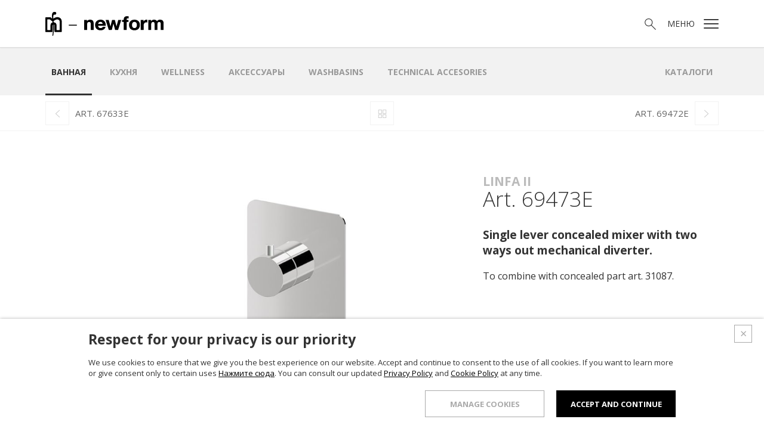

--- FILE ---
content_type: text/html; charset=utf-8
request_url: https://www.newform.it/ru/linfa-ii-bath/69473e-single-lever-concealed-mixer-with-two-ways-out-mechanical-diverter
body_size: 23848
content:

<!doctype html>

<html class="no-js" lang="it">
<head>
    <meta charset="utf-8">
    <meta http-equiv="x-ua-compatible" content="ie=edge">

    <title>Linfa II 69473E Single lever concealed mixer</title>

    <meta name="description" content="Single lever concealed mixer with two ways out diverter from the Linfa II collection by Newform. Mixer for shower with oval handle. Available in chrome, matt white, matt black, titanium satin, gold satin, copper satin and copper glossy. Minimalist and refined product. Resistant and durable tap with soft lines and modern exclusive metal finishes. ">

    <meta name="viewport" content="width=device-width, initial-scale=1">

    <link rel="apple-touch-icon" sizes="180x180" href="/apple-touch-icon.png?v=1">
    <link rel="icon" type="image/png" sizes="32x32" href="/favicon-32x32.png?v=1">
    <link rel="icon" type="image/png" sizes="192x192" href="/android-chrome-192x192.png?v=1">
    <link rel="icon" type="image/png" sizes="16x16" href="/favicon-16x16.png?v=1">
    <link rel="manifest" href="/manifest.json?v=1">
    <link rel="mask-icon" href="/safari-pinned-tab.svg?v=1" color="#000000">
    <link rel="shortcut icon" href="/favicon.ico?v=1">
    <meta name="msapplication-TileColor" content="#000000">
    <meta name="msapplication-TileImage" content="/mstile-144x144.png?v=1">
    <meta name="theme-color" content="#000000">

    <link href="https://fonts.googleapis.com/css?family=Open+Sans:300,400,700&amp;subset=cyrillic-ext" rel="stylesheet">
    <link rel="stylesheet" href="/css.96/main.css">

    <script src="/js/vendor/modernizr.min.js"></script>

    <meta property="og:type" content="website">
    <meta property="og:url" content="https://www.newform.it/ru/linfa-ii-bath/69473e-single-lever-concealed-mixer-with-two-ways-out-mechanical-diverter">
    <meta property="og:locale" content="ru_RU">
    <meta property="og:site_name" content="Newform">
    <meta property="og:title" content="Newform | Linfa II 69473E Single lever concealed mixer">
    <meta property="og:description" content="To combine with concealed part art. 31087.
" />

    <link rel="canonical" href="https://www.newform.it/ru/linfa-ii-bath/69473e-single-lever-concealed-mixer-with-two-ways-out-mechanical-diverter">


            <link rel="alternate" href="https://www.newform.it/it/linfa-ii-bagno/69473e-miscelatore-monocomando-ad-incasso" hreflang="it" />
            <link rel="alternate" href="https://www.newform.it/en/linfa-ii-bath/69473e-single-lever-concealed-mixer-with-two-ways-out-mechanical-diverter" hreflang="en" />
            <link rel="alternate" href="https://www.newform.it/ru/linfa-ii-bath/69473e-single-lever-concealed-mixer-with-two-ways-out-mechanical-diverter" hreflang="ru" />

    

    <!-- Google Tag Manager -->
    <script>
        (function (w, d, s, l, i) {
            w[l] = w[l] || []; w[l].push({
                'gtm.start':
                    new Date().getTime(), event: 'gtm.js'
            }); var f = d.getElementsByTagName(s)[0],
                j = d.createElement(s), dl = l != 'dataLayer' ? '&l=' + l : ''; j.async = true; j.src =
                    'https://www.googletagmanager.com/gtm.js?id=' + i + dl; f.parentNode.insertBefore(j, f);
        })(window, document, 'script', 'dataLayer', 'GTM-K6FB32R');</script>
    <!-- End Google Tag Manager -->

</head>
<body  class="with-submenu with-topnav" data-lang="ru">

    <!-- Google Tag Manager (noscript) -->
    <noscript>
        <iframe src="https://www.googletagmanager.com/ns.html?id=GTM-K6FB32R" height="0" width="0" style="display:none;visibility:hidden"></iframe>
    </noscript>
    <!-- End Google Tag Manager (noscript) -->

    

<!--[if lte IE 10]>
    <p class="browserupgrade">Stai usando un browser <strong>datato</strong>. Puoi <a href="http://browsehappy.com/">aggiornarlo</a> per migliorare la tua esperienza e la tua sicurezza.</p>
<![endif]-->

<header id="top">

    <div class="header">
        <div class="container">
            <a href="/ru" class="header__logo"><img src="/img/logo.png" srcset="/img/logo-2x.png 2x" alt="NewForm" width="198" height="40"></a>

            <div class="header__options">
                <a href="" class="icon-search  js-toggle-search"><span class="visuallyhidden">Поиск</span></a>
                <a href="" class="icon-menu  js-open-menu"><span>Меню</span></a>
            </div>
        </div>
    </div>

    <section class="menu">

        <h2 class="visuallyhidden">Menù</h2>

        <div class="menu__left">
            <a href="/ru" class="menu__logo"><img src="/img/logo.png" alt="NewForm" width="198" height="40"></a>

            <blockquote>Функциональность становится эстетическим символом, а значение сантехнической арматуры возросло до значения элемента декора, выражающим особый стиль и индивидуальный вкус.</blockquote>

            <ul class="social-list">
                <li class="footer__item"><a class="icon-facebook" href="http://www.facebook.com/Newform.Italia" target="_blank"><span class="visuallyhidden">Facebook</span></a></li>
                
                <li class="footer__item"><a class="icon-pinterest" href="https://it.pinterest.com/newformitalia/" target="_blank"><span class="visuallyhidden">Pinterest</span></a></li>
                <li class="footer__item"><a class="icon-youtube" href="http://www.youtube.com/user/NewformItalia" target="_blank"><span class="visuallyhidden">YouTube</span></a></li>
                <li class="footer__item"><a class="icon-instagram" href="https://www.instagram.com/newform_official/" target="_blank"><span class="visuallyhidden">Instagram</span></a></li>
                <li class="footer__item"><a class="icon-linkedin" href="https://it.linkedin.com/company/newform" target="_blank"><span class="visuallyhidden">LinkedIn</span></a></li>
                <li class="footer__item"><a class="icon-archilovers" href="http://www.archilovers.com/g7692/NEWFORM" target="_blank"><span class="visuallyhidden">Archilovers</span></a></li>
                <li class="footer__item"><a class="icon-archiproducts" href="http://www.archiproducts.com/it/prodotti-newform-a7692.html" target="_blank"><span class="visuallyhidden">Archiproducts</span></a></li>
            </ul>

        </div>

        <div class="menu__right">

        <button class="menu__close  js-close-menu  icon-x"><span class="visuallyhidden">X</span></button>

            <ul class="menu__sec-lista lang__list">
                        <li class="menu__sec-item"><a href="/it" hreflang="it" >ITA</a></li>
                        <li class="menu__sec-item"><a href="/en" hreflang="en" >ENG</a></li>
                        <li class="menu__sec-item"><a href="/ru" hreflang="ru" class="current">RUS</a></li>
            </ul>

            <nav>
                <ul class="menu__list">
                    <li class="menu__item"><a href="/ru/o-hac" class="">О нас</a></li>
                    <li class="menu__item"><a href="/ru/products" class="">Продукция</a></li>
                    <li class="menu__item"><a href="/ru/showroom" class="">Шоурум</a></li>
                    <li class="menu__item"><a href="/ru/reference" class="">Проектный отдел</a></li>
                    <li class="menu__item"><a href="/ru/news" class="">Новости</a></li>
                    <li class="menu__item"><a href="/ru/contacts" class="">Контакты</a></li>
                </ul>
            </nav>

            <ul class="menu__sec-lista">
                <li class="menu__sec-item"><a href="/ru/catalogs" class="">Каталоги</a></li>
                
                
                <li class="menu__sec-item"><a href="/ru/service" class="">Поддержка</a></li>
                <li class="menu__sec-item"><a href="/ru/network" class="">Коммерческий отдел.</a></li>
            </ul>

        </div>

    </section>


    <section class="search">

        <form method="get" action="/ru/search" class="search__form search_form_js">

            <label class="search__label">
                <span class="visuallyhidden">Поиск</span>
                <input name="text" type="search" class="search__text search_text_js" placeholder="Поиск">
            </label>

            <button type="submit" class="search__submit  icon-search"></button>

        </form>

    </section>

    <section class="submenu">
        <div class="container">

                    <div class="submenu__slider swiper-container">
                        <ul class="submenu__list swiper-wrapper">
                                <li class="submenu__item swiper-slide"><a href="/ru/bath" class="current">ванная</a></li>
                                <li class="submenu__item swiper-slide"><a href="/ru/kitchen" class="">Кухня</a></li>
                                <li class="submenu__item swiper-slide"><a href="/ru/wellness" class="">Wellness</a></li>
                                <li class="submenu__item swiper-slide"><a href="/ru/accessories" class="">аксессуары</a></li>
                                <li class="submenu__item swiper-slide"><a href="/ru/washbasins-newform" class="">WASHBASINS</a></li>
                                <li class="submenu__item swiper-slide"><a href="/ru/technical-accesories" class="">Technical Accesories</a></li>
                            <li class="submenu__item swiper-slide catalogs"><a href="/ru/catalogs" class="">Каталоги</a></li>
                        </ul>
                    </div>

            <div class="swipe-hand">
                <img src="/img/swipe-2x.png" width="30" height="30" />
            </div>

        </div>

    </section>

</header>

    

<main>

    <div class="top-nav">
        <div class="container">

                <a href="/ru/linfa-ii-bath/67633e" rel="prev" class="icon-left"><span>Art. 67633E</span></a>
                            <a href="/ru/bath/linfa-ii-bath" class="icon-up"><span class="visuallyhidden">Up</span></a>
                            <a href="/ru/linfa-ii-bath/69472e-bath-group-consisting-of-concealed-single-lever-bath-mixer-with-diverter-wall-spout-and-shower-set" rel="next" class="icon-right"><span>Art. 69472E</span></a>

        </div>

    </div>

    <div class="container">

        <div class="product">

            <div class="product__immagini">

                    <div class="product__thumbs">
                    </div>

                <div class="product__slider  swiper-container">

                    <div class="product__fascia">

                        <p class="product__name">
                            
                                <span>Linfa II</span>
                            Art. 69473E
                        </p>

                        <ul class="product__options">
                            <li class="product__option"><a data-href="https://www.facebook.com/sharer/sharer.php?m2w&u={0}" target="_blank" class="icon-facebook"></a></li>
                            <li class="product__option"><a data-href="https://www.pinterest.com/pin/create/button/?url={0}&t={1}&media={2}&description={3}" target="_blank" class="icon-pinterest"></a></li>
                            <li class="product__option download"><a href="/media/Collection/bath/linfa/69473E/69473E_estetica.jpg" download target="_blank" class="icon-download"></a></li>
                            <li class="product__option zoom-out"><a href="" class="icon-zoom-out"></a></li>
                            <li class="product__option zoom-in"><a href="" class="icon-zoom-in"></a></li>
                            <li class="product__option"><a href="" class="product__close  icon-x  js-go-empty"></a></li>
                        </ul>

                    </div>

                    <ul class="swiper-wrapper">
                        <li class="swiper-slide" data-hash="slide1">
                            <a data-href="/media/Collection/bath/linfa/69473E/69473E_estetica.jpg" class="product__link  js-go-full">
                                <div class="swiper-zoom-container">
                                    <img src="https://thumbs.newform.it/image/media/mx/600x600/Collection/bath/linfa/69473E/69473E_estetica.jpg" alt="Single lever concealed mixer with two ways out mechanical diverter.">
                                </div>
                            </a>
                        </li>
                    </ul>

                </div>


            </div>

            
                <p class="product__collection"><a href="/ru/bath/linfa-ii-bath">Linfa II</a></p>

            <h1 class="product__title">Art. 69473E</h1>

            <p class="product__extended-title">Single lever concealed mixer with two ways out mechanical diverter.</p>

            <div class="product__detail">
                <div class="product__desc">

                    <p>To combine with concealed part art. 31087.</p>


                </div>

                <ul class="download-links">
                        <li><a href="#" class="icon-finiture js-open-popup-finiture"><span>Отделка</span></a></li>
                </ul>
            </div>

        </div>

    </div>

        <section class="downloads">

            <div class="container">

                <h2 class="downloads__title">Скачать</h2>

                <p class="download__text">Открыть для скачивания вложений.</p>

                <span class="downloads__status  icon-giu js-open-downloads"></span>

                <ul class="download-links">

                    
                        <li><a href="#" id="js-open-popup-downloads-attachments-technical-design" class="icon-disegno-tecnico"><span>Технический чертеж</span></a></li>
                                                <li><a href="#" class="icon-disegni-3d js-open-popup-login"><span>3D</span></a></li>
                                            <li><a href="#" id="js-open-popup-downloads-attachments-instructions" class="icon-istruzioni-e-ricambi"><span>Инструкции и запчасти</span></a></li>
                                            <li><a href="#" class="icon-catalogo js-open-popup-downloads"><span>Каталог Linfa II</span></a></li>

                </ul>

            </div>

        </section>

    <div class="container">

        
        

        <section class="elenco  elenco--articoli">

            <div class="elenco__container  swiper-container">

                <h2 class="elenco__title">Сопутствующие товары Doccia</h2>


                <ul class="elenco__list  swiper-wrapper">

                            <li class="elenco__item swiper-slide">
                                <a href="/ru/linfa-ii-bath/69455" class="elenco__link">

                                    <div class="elenco__image">

                                        <img src="/media/Collection/wellness/comandi/67055/67055_anteprima.jpg" width="370" height="270" alt="Single-lever exposed shower mixer">

                                    </div>

                                    <div class="elenco__info">

                                            <p class="elenco__collection">Linfa II</p>
                                        <p class="elenco__prodotto">Art. 69455</p>

                                    </div>

                                </a>

                            </li>
                            <li class="elenco__item swiper-slide">
                                <a href="/ru/linfa-ii-bath/69449" class="elenco__link">

                                    <div class="elenco__image">

                                        <img src="/media/Collection/wellness/comandi/67049/67049_anteprima.jpg" width="370" height="270" alt="Exposed shower thermostatic mixer">

                                    </div>

                                    <div class="elenco__info">

                                            <p class="elenco__collection">Linfa II</p>
                                        <p class="elenco__prodotto">Art. 69449</p>

                                    </div>

                                </a>

                            </li>
                            <li class="elenco__item swiper-slide">
                                <a href="/ru/linfa-ii-bath/69470e" class="elenco__link">

                                    <div class="elenco__image">

                                        <img src="/media/Collection/wellness/comandi/69470e/69470E_anteprima%20(2).jpg" width="370" height="270" alt="Single lever concealed mixer with two ways out diverter, 1/2&quot; connections.">

                                    </div>

                                    <div class="elenco__info">

                                            <p class="elenco__collection">Linfa II</p>
                                        <p class="elenco__prodotto">Art. 69470E</p>

                                    </div>

                                </a>

                            </li>
                            <li class="elenco__item swiper-slide">
                                <a href="/ru/linfa-ii-bath/69475e" class="elenco__link">

                                    <div class="elenco__image">

                                        <img src="/media/Collection/wellness/comandi/67075e/67075E_anteprima.jpg" width="370" height="270" alt="One way out single lever concealed mixer, 1/2&quot; connections.">

                                    </div>

                                    <div class="elenco__info">

                                            <p class="elenco__collection">Linfa II</p>
                                        <p class="elenco__prodotto">Art. 69475E</p>

                                    </div>

                                </a>

                            </li>
                            <li class="elenco__item swiper-slide">
                                <a href="/ru/linfa-ii-bath/69469e-complete-concealed-shower-group-with-shower-set-and-2-ways-out-diverter" class="elenco__link">

                                    <div class="elenco__image">

                                        <img src="/media/Collection/bath/Linfa-II/69469E/69469E_anteprima.jpg" width="370" height="270" alt="Complete concealed shower group, with shower set and 2 ways out diverter.">

                                    </div>

                                    <div class="elenco__info">

                                            <p class="elenco__collection">Linfa II</p>
                                        <p class="elenco__prodotto">Art. 69469E</p>

                                    </div>

                                </a>

                            </li>
                            <li class="elenco__item swiper-slide">
                                <a href="/ru/set-doccia-bagno/690" class="elenco__link">

                                    <div class="elenco__image">

                                        <img src="/media/Collection/wellness/atomizzatori/690/690_anteprima.jpg" width="370" height="270" alt="Brass concealed round atomizer jet &#216; 70 mm">

                                    </div>

                                    <div class="elenco__info">

                                        <p class="elenco__prodotto">Art. 690</p>

                                    </div>

                                </a>

                            </li>
                            <li class="elenco__item swiper-slide">
                                <a href="/ru/set-doccia-bagno/691" class="elenco__link">

                                    <div class="elenco__image">

                                        <img src="/media/Collection/wellness/atomizzatori/691/691_anteprima.jpg" width="370" height="270" alt="Brass concealed square atomizer jet 70 x 70 mm">

                                    </div>

                                    <div class="elenco__info">

                                        <p class="elenco__prodotto">Art. 691</p>

                                    </div>

                                </a>

                            </li>
                            <li class="elenco__item swiper-slide">
                                <a href="/ru/set-doccia-bagno/562" class="elenco__link">

                                    <div class="elenco__image">

                                        <img src="/media/Collection/wellness/getti_laterali/182/182_anteprima.jpg" width="370" height="270" alt="Brass round adjustable single-jet wall-mounted shower-head">

                                    </div>

                                    <div class="elenco__info">

                                        <p class="elenco__prodotto">Art. 562e</p>

                                    </div>

                                </a>

                            </li>
                            <li class="elenco__item swiper-slide">
                                <a href="/ru/set-doccia-bagno/553" class="elenco__link">

                                    <div class="elenco__image">

                                        <img src="/media/Collection/wellness/getti_laterali/553/553_anteprima.jpg" width="370" height="270" alt="Brass single-jet cylindrical articuled side shower-head">

                                    </div>

                                    <div class="elenco__info">

                                        <p class="elenco__prodotto">Art. 553</p>

                                    </div>

                                </a>

                            </li>
                            <li class="elenco__item swiper-slide">
                                <a href="/ru/set-doccia-bagno/563" class="elenco__link">

                                    <div class="elenco__image">

                                        <img src="/media/Collection/wellness/getti_laterali/183/183_anteprima.jpg" width="370" height="270" alt="Brass square adjustable single-jet wall-mounted shower-head">

                                    </div>

                                    <div class="elenco__info">

                                        <p class="elenco__prodotto">Art. 563e</p>

                                    </div>

                                </a>

                            </li>
                            <li class="elenco__item swiper-slide">
                                <a href="/ru/set-doccia-bagno/205" class="elenco__link">

                                    <div class="elenco__image">

                                        <img src="/media/Collection/wellness/cascate/205/205_anteprima.jpg" width="370" height="270" alt="Brass water fall head shower">

                                    </div>

                                    <div class="elenco__info">

                                        <p class="elenco__prodotto">Art. 205</p>

                                    </div>

                                </a>

                            </li>
                            <li class="elenco__item swiper-slide">
                                <a href="/ru/set-doccia-bagno/206" class="elenco__link">

                                    <div class="elenco__image">

                                        <img src="/media/Collection/wellness/cascate/206/206_anteprima.jpg" width="370" height="270" alt="Brass water fall spout">

                                    </div>

                                    <div class="elenco__info">

                                        <p class="elenco__prodotto">Art. 206</p>

                                    </div>

                                </a>

                            </li>
                            <li class="elenco__item swiper-slide">
                                <a href="/ru/set-doccia-bagno/207" class="elenco__link">

                                    <div class="elenco__image">

                                        <img src="/media/Collection/wellness/cascate/207/207_anteprima.jpg" width="370" height="270" alt="Brass water fall spout, open version">

                                    </div>

                                    <div class="elenco__info">

                                        <p class="elenco__prodotto">Art. 207</p>

                                    </div>

                                </a>

                            </li>
                            <li class="elenco__item swiper-slide">
                                <a href="/ru/set-doccia-bagno/208" class="elenco__link">

                                    <div class="elenco__image">

                                        <img src="/media/Collection/wellness/cascate/208/208_anteprima.jpg" width="370" height="270" alt="излив из латуни с каскадной струей.">

                                    </div>

                                    <div class="elenco__info">

                                        <p class="elenco__prodotto">Art. 208</p>

                                    </div>

                                </a>

                            </li>
                            <li class="elenco__item swiper-slide">
                                <a href="/ru/aqualite-bath/69263e" class="elenco__link">

                                    <div class="elenco__image">

                                        <img src="/media/Collection/wellness/aqualite/69263e/69263e_anteprima.jpg" width="370" height="270" alt="External part of wall mixer">

                                    </div>

                                    <div class="elenco__info">

                                            <p class="elenco__collection">Aqualite</p>
                                        <p class="elenco__prodotto">Art. 69263E</p>

                                    </div>

                                </a>

                            </li>
                            <li class="elenco__item swiper-slide">
                                <a href="/ru/aqualite-bath/69264e" class="elenco__link">

                                    <div class="elenco__image">

                                        <img src="/media/Collection/wellness/aqualite/69264e/69264e_anteprima.jpg" width="370" height="270" alt="External part of wall mixer">

                                    </div>

                                    <div class="elenco__info">

                                            <p class="elenco__collection">Aqualite</p>
                                        <p class="elenco__prodotto">Art. 69264E</p>

                                    </div>

                                </a>

                            </li>
                            <li class="elenco__item swiper-slide">
                                <a href="/ru/aqualite-bath/69265e" class="elenco__link">

                                    <div class="elenco__image">

                                        <img src="/media/Collection/wellness/aqualite/69265e/69265_anteprima.jpg" width="370" height="270" alt="External part of 2-way concelaed automatic diverter">

                                    </div>

                                    <div class="elenco__info">

                                            <p class="elenco__collection">Aqualite</p>
                                        <p class="elenco__prodotto">Art. 69265E</p>

                                    </div>

                                </a>

                            </li>
                            <li class="elenco__item swiper-slide">
                                <a href="/ru/aqualite-bath/688" class="elenco__link">

                                    <div class="elenco__image">

                                        <img src="/media/Collection/wellness/aqualite/688/688_anteprima.jpg" width="370" height="270" alt="Concealed head shower in AISI 316 stainless steel">

                                    </div>

                                    <div class="elenco__info">

                                            <p class="elenco__collection">Aqualite</p>
                                        <p class="elenco__prodotto">Art. 688</p>

                                    </div>

                                </a>

                            </li>
                            <li class="elenco__item swiper-slide">
                                <a href="/ru/b-easy/853-complete-shower-set-with-3-jet-abs-hand-shower-flexible-and-wall-union-with-shower-holder-ru" class="elenco__link">

                                    <div class="elenco__image">

                                        <img src="/media/Collection/bath/B-easy/853/853%20(anteprima).jpg" width="370" height="270" alt="Complete shower set, with 3-jet ABS hand shower, flexible and wall union with shower holder.">

                                    </div>

                                    <div class="elenco__info">

                                            <p class="elenco__collection">B-Easy</p>
                                        <p class="elenco__prodotto">Art. 853</p>

                                    </div>

                                </a>

                            </li>
                            <li class="elenco__item swiper-slide">
                                <a href="/ru/b-easy/854-complete-shower-set-with-brass-hand-shower-flexible-and-wall-union-with-shower-holder-ru" class="elenco__link">

                                    <div class="elenco__image">

                                        <img src="/media/Collection/bath/B-easy/854/854%20(anteprima).jpg" width="370" height="270" alt="Complete shower set, with brass hand shower, flexible and wall union with shower holder">

                                    </div>

                                    <div class="elenco__info">

                                            <p class="elenco__collection">B-Easy</p>
                                        <p class="elenco__prodotto">Art. 854</p>

                                    </div>

                                </a>

                            </li>
                            <li class="elenco__item swiper-slide">
                                <a href="/ru/b-easy/856-complete-shower-set-with-3-jet-abs-hand-shower-and-flexible-ru" class="elenco__link">

                                    <div class="elenco__image">

                                        <img src="/media/Collection/bath/B-easy/856/856_anteprima.jpg" width="370" height="270" alt="Complete shower set, with 3-jet ABS hand shower and flexible">

                                    </div>

                                    <div class="elenco__info">

                                            <p class="elenco__collection">B-Easy</p>
                                        <p class="elenco__prodotto">Art. 856</p>

                                    </div>

                                </a>

                            </li>
                            <li class="elenco__item swiper-slide">
                                <a href="/ru/b-easy/72669-complete-concealed-shower-group-with-shower-set-and-2-ways-out-diverter-ru" class="elenco__link">

                                    <div class="elenco__image">

                                        <img src="/media/Collection/bath/B-easy/72669E/72669.21.018%20(anteprima).jpg" width="370" height="270" alt="Complete concealed shower group, with shower set and 2 ways out diverter.">

                                    </div>

                                    <div class="elenco__info">

                                            <p class="elenco__collection">B-Easy</p>
                                        <p class="elenco__prodotto">Art. 72669E</p>

                                    </div>

                                </a>

                            </li>
                            <li class="elenco__item swiper-slide">
                                <a href="/ru/blink/70856" class="elenco__link">

                                    <div class="elenco__image">

                                        <img src="/media/Collection/bath/Blink/70856/70856_anteprima.jpg" width="370" height="270" alt="Complete shower set, with brass hand shower LL. 150 cm flexible, without wall union">

                                    </div>

                                    <div class="elenco__info">

                                            <p class="elenco__collection">Blink</p>
                                        <p class="elenco__prodotto">Art. 70856</p>

                                    </div>

                                </a>

                            </li>
                            <li class="elenco__item swiper-slide">
                                <a href="/ru/blink/70857e" class="elenco__link">

                                    <div class="elenco__image">

                                        <img src="/media/Collection/bath/Blink/70857E/70857e.21.018%20(anteprima).jpg" width="370" height="270" alt="Complete concealed shower group with 1/2&quot; IN and OUT connections.">

                                    </div>

                                    <div class="elenco__info">

                                            <p class="elenco__collection">Blink</p>
                                        <p class="elenco__prodotto">Art. 70857E</p>

                                    </div>

                                </a>

                            </li>
                            <li class="elenco__item swiper-slide">
                                <a href="/ru/blink/70872e" class="elenco__link">

                                    <div class="elenco__image">

                                        <img src="/media/Collection/bath/Blink/70872E/70872e.21.018%20(anteprima).jpg" width="370" height="270" alt="Complete concealed shower group, divert with 2 outlets, with 1/2&quot; connections.">

                                    </div>

                                    <div class="elenco__info">

                                            <p class="elenco__collection">Blink</p>
                                        <p class="elenco__prodotto">Art. 70872E</p>

                                    </div>

                                </a>

                            </li>
                            <li class="elenco__item swiper-slide">
                                <a href="/ru/blink/70852" class="elenco__link">

                                    <div class="elenco__image">

                                        <img src="/media/Collection/bath/Blink/70852/70852.21.018%20(anteprima).jpg" width="370" height="270" alt="Shower pillar with exposed group complete of diverter, stainless steel head shower and brass single-jet hand shower set.">

                                    </div>

                                    <div class="elenco__info">

                                            <p class="elenco__collection">Blink</p>
                                        <p class="elenco__prodotto">Art. 70852</p>

                                    </div>

                                </a>

                            </li>
                            <li class="elenco__item swiper-slide">
                                <a href="/ru/blink/4275e" class="elenco__link">

                                    <div class="elenco__image">

                                        <img src="/media/Collection/wellness/comandi/4275e/4275e.21.018%20(anteprima).jpg" width="370" height="270" alt="One way out single lever concealed mixer, 1/2&quot; connections.">

                                    </div>

                                    <div class="elenco__info">

                                            <p class="elenco__collection">Blink</p>
                                        <p class="elenco__prodotto">Art. 4275E</p>

                                    </div>

                                </a>

                            </li>
                            <li class="elenco__item swiper-slide">
                                <a href="/ru/blink-chic/71052" class="elenco__link">

                                    <div class="elenco__image">

                                        <img src="/media/Collection/bath/Blink%20Chic/71052/71052.21.018%20(anteprima).jpg" width="370" height="270" alt="Shower pillar with exposed group complete of diverter, stainless steel head shower and brass single-jet hand shower set.">

                                    </div>

                                    <div class="elenco__info">

                                            <p class="elenco__collection">Blink Chic</p>
                                        <p class="elenco__prodotto">Art. 71052</p>

                                    </div>

                                </a>

                            </li>
                            <li class="elenco__item swiper-slide">
                                <a href="/ru/blink-chic/71152" class="elenco__link">

                                    <div class="elenco__image">

                                        <img src="/media/Collection/bath/Blink%20Chic/71152/71152_anteprima.jpg" width="370" height="270" alt="Shower pillar with exposed group complete of diverter, stainless steel head shower and brass single-jet hand shower set.">

                                    </div>

                                    <div class="elenco__info">

                                            <p class="elenco__collection">Blink Chic</p>
                                        <p class="elenco__prodotto">Art. 71152</p>

                                    </div>

                                </a>

                            </li>
                            <li class="elenco__item swiper-slide">
                                <a href="/ru/blink-chic/71057e" class="elenco__link">

                                    <div class="elenco__image">

                                        <img src="/media/Collection/bath/Blink%20Chic/71057E/71057e.21.018%20(anteprima).jpg" width="370" height="270" alt="Complete concealed shower group with 1/2&quot; IN and OUT connections.">

                                    </div>

                                    <div class="elenco__info">

                                            <p class="elenco__collection">Blink Chic</p>
                                        <p class="elenco__prodotto">Art. 71057E</p>

                                    </div>

                                </a>

                            </li>
                            <li class="elenco__item swiper-slide">
                                <a href="/ru/blink-chic/71157e" class="elenco__link">

                                    <div class="elenco__image">

                                        <img src="/media/Collection/bath/Blink%20Chic/71157E/71157E_anteprima.jpg" width="370" height="270" alt="Complete concealed shower group with 1/2&quot; IN and OUT connections.">

                                    </div>

                                    <div class="elenco__info">

                                            <p class="elenco__collection">Blink Chic</p>
                                        <p class="elenco__prodotto">Art. 71157E</p>

                                    </div>

                                </a>

                            </li>
                            <li class="elenco__item swiper-slide">
                                <a href="/ru/blink-chic/71072e" class="elenco__link">

                                    <div class="elenco__image">

                                        <img src="/media/Collection/bath/Blink%20Chic/71072E/71072e.21.018%20(anteprima).jpg" width="370" height="270" alt="Complete concealed shower group, diverter with 2 outlets, with 1/2&quot; connections.">

                                    </div>

                                    <div class="elenco__info">

                                            <p class="elenco__collection">Blink Chic</p>
                                        <p class="elenco__prodotto">Art. 71072E</p>

                                    </div>

                                </a>

                            </li>
                            <li class="elenco__item swiper-slide">
                                <a href="/ru/blink-chic/71172e" class="elenco__link">

                                    <div class="elenco__image">

                                        <img src="/media/Collection/bath/Blink%20Chic/71172E/71172E_anteprima.jpg" width="370" height="270" alt="Complete concealed shower group, diverter with 2 outlets, with 1/2&quot; connections.">

                                    </div>

                                    <div class="elenco__info">

                                            <p class="elenco__collection">Blink Chic</p>
                                        <p class="elenco__prodotto">Art. 71172E</p>

                                    </div>

                                </a>

                            </li>
                            <li class="elenco__item swiper-slide">
                                <a href="/ru/blink-chic/71056" class="elenco__link">

                                    <div class="elenco__image">

                                        <img src="/media/Collection/bath/Blink%20Chic/71056/71056.21.018%20(anteprima).jpg" width="370" height="270" alt="Complete shower set, with brass hand shower, LL. 150 cm flexible, without wall union.">

                                    </div>

                                    <div class="elenco__info">

                                            <p class="elenco__collection">Blink Chic</p>
                                        <p class="elenco__prodotto">Art. 71056</p>

                                    </div>

                                </a>

                            </li>
                            <li class="elenco__item swiper-slide">
                                <a href="/ru/blink-chic/71156" class="elenco__link">

                                    <div class="elenco__image">

                                        <img src="/media/Collection/bath/Blink%20Chic/71156/71156_anteprima.jpg" width="370" height="270" alt="Complete shower set, with brass hand shower, LL. 150 cm flexible, without wall union.">

                                    </div>

                                    <div class="elenco__info">

                                            <p class="elenco__collection">Blink Chic</p>
                                        <p class="elenco__prodotto">Art. 71156</p>

                                    </div>

                                </a>

                            </li>
                            <li class="elenco__item swiper-slide">
                                <a href="/ru/blink-chic/71068e-complete-concealed-shower-group" class="elenco__link">

                                    <div class="elenco__image">

                                        <img src="/media/Collection/bath/Blink%20Chic/71068e/71068e.21.018%20(anteprima).jpg" width="370" height="270" alt="Complete concealed shower group">

                                    </div>

                                    <div class="elenco__info">

                                            <p class="elenco__collection">Blink Chic</p>
                                        <p class="elenco__prodotto">Art. 71068e</p>

                                    </div>

                                </a>

                            </li>
                            <li class="elenco__item swiper-slide">
                                <a href="/ru/delta-zero/72255" class="elenco__link">

                                    <div class="elenco__image">

                                        <img src="/media/Collection/bath/Delta%20Zero/72255/72255.21.018%20(anteprima).jpg" width="370" height="270" alt="Single lever exposed shower mixer">

                                    </div>

                                    <div class="elenco__info">

                                            <p class="elenco__collection">Delta Zero</p>
                                        <p class="elenco__prodotto">Art. 72255</p>

                                    </div>

                                </a>

                            </li>
                            <li class="elenco__item swiper-slide">
                                <a href="/ru/delta-zero/72256" class="elenco__link">

                                    <div class="elenco__image">

                                        <img src="/media/Collection/bath/Delta%20Zero/72256/72256.21.018%20(anteprima).jpg" width="370" height="270" alt="Complete shower set, with brass hand shower, LL. 150 cm flexible, without wall union">

                                    </div>

                                    <div class="elenco__info">

                                            <p class="elenco__collection">Delta Zero</p>
                                        <p class="elenco__prodotto">Art. 72256</p>

                                    </div>

                                </a>

                            </li>
                            <li class="elenco__item swiper-slide">
                                <a href="/ru/delta-zero/846" class="elenco__link">

                                    <div class="elenco__image">

                                        <img src="/media/Collection/bath/Delta%20Zero/846/846.21.018%20(anteprima).jpg" width="370" height="270" alt="Adjustable support for hand shower - &#216;70">

                                    </div>

                                    <div class="elenco__info">

                                            <p class="elenco__collection">Delta Zero</p>
                                        <p class="elenco__prodotto">Art. 846</p>

                                    </div>

                                </a>

                            </li>
                            <li class="elenco__item swiper-slide">
                                <a href="/ru/delta-zero/72276e" class="elenco__link">

                                    <div class="elenco__image">

                                        <img src="/media/Collection/bath/Delta%20Zero/72276E/72276E.21.018%20(anteprima).jpg" width="370" height="270" alt="Complete concealed shower group with shower set and mixer">

                                    </div>

                                    <div class="elenco__info">

                                            <p class="elenco__collection">Delta Zero</p>
                                        <p class="elenco__prodotto">Art. 72276E</p>

                                    </div>

                                </a>

                            </li>
                            <li class="elenco__item swiper-slide">
                                <a href="/ru/delta-zero/72269e" class="elenco__link">

                                    <div class="elenco__image">

                                        <img src="/media/Collection/bath/Delta%20Zero/72269E/72269e.21.018%20(anteprima).jpg" width="370" height="270" alt="Complete concealed shower group with shower set and 2 ways out diverter">

                                    </div>

                                    <div class="elenco__info">

                                            <p class="elenco__collection">Delta Zero</p>
                                        <p class="elenco__prodotto">Art. 72269E</p>

                                    </div>

                                </a>

                            </li>
                            <li class="elenco__item swiper-slide">
                                <a href="/ru/deluxe-bath/68055" class="elenco__link">

                                    <div class="elenco__image">

                                        <img src="/media/Collection/wellness/comandi/68055/68055_anteprima.jpg" width="370" height="270" alt="Exposed shower group, 1/2” valve">

                                    </div>

                                    <div class="elenco__info">

                                            <p class="elenco__collection">Deluxe</p>
                                        <p class="elenco__prodotto">Art. 68055</p>

                                    </div>

                                </a>

                            </li>
                            <li class="elenco__item swiper-slide">
                                <a href="/ru/deluxe-bath/68076" class="elenco__link">

                                    <div class="elenco__image">

                                        <img src="/media/Collection/wellness/comandi/68076/68076_anteprima.jpg" width="370" height="270" alt="Exposed shower group 1/2” ceramic valve.">

                                    </div>

                                    <div class="elenco__info">

                                            <p class="elenco__collection">Deluxe</p>
                                        <p class="elenco__prodotto">Art. 68076</p>

                                    </div>

                                </a>

                            </li>
                            <li class="elenco__item swiper-slide">
                                <a href="/ru/deluxe-bath/9492" class="elenco__link">

                                    <div class="elenco__image">

                                        <img src="/media/Collection/wellness/soffioni/9492/9492_ROYALE_ROYALECLASSIQUE_ANTEA_DELUXE_DELUXEPRESTIGE_anteprima.jpg" width="370" height="270" alt="Brass head shower 1/2” connections.">

                                    </div>

                                    <div class="elenco__info">

                                            <p class="elenco__collection">Deluxe</p>
                                        <p class="elenco__prodotto">Art. 9492</p>

                                    </div>

                                </a>

                            </li>
                            <li class="elenco__item swiper-slide">
                                <a href="/ru/deluxe-bath/68056" class="elenco__link">

                                    <div class="elenco__image">

                                        <img src="/media/Collection/wellness/set-doccia/68056/68056_DELUXE-copia_anteprima.jpg" width="370" height="270" alt="Complete shower set with hand shower, 150-cm. Flexible without wall union.">

                                    </div>

                                    <div class="elenco__info">

                                            <p class="elenco__collection">Deluxe</p>
                                        <p class="elenco__prodotto">Art. 68056</p>

                                    </div>

                                </a>

                            </li>
                            <li class="elenco__item swiper-slide">
                                <a href="/ru/deluxe-bath/69852e" class="elenco__link">

                                    <div class="elenco__image">

                                        <img src="/media/Collection/bath/deluxe/69852E/69852E-anteprima.jpg" width="370" height="270" alt="External part thermostatic concealed mixer, to combine with a stop valve or a diverter with stop.">

                                    </div>

                                    <div class="elenco__info">

                                            <p class="elenco__collection">Deluxe</p>
                                        <p class="elenco__prodotto">Art. 69852E</p>

                                    </div>

                                </a>

                            </li>
                            <li class="elenco__item swiper-slide">
                                <a href="/ru/deluxe-bath/69851e" class="elenco__link">

                                    <div class="elenco__image">

                                        <img src="/media/Collection/bath/deluxe/69851E/69851E_anteprima.jpg" width="370" height="270" alt="External control">

                                    </div>

                                    <div class="elenco__info">

                                            <p class="elenco__collection">Deluxe</p>
                                        <p class="elenco__prodotto">Art. 69851E</p>

                                    </div>

                                </a>

                            </li>
                            <li class="elenco__item swiper-slide">
                                <a href="/ru/deluxe-bath/69849e" class="elenco__link">

                                    <div class="elenco__image">

                                        <img src="/media/Collection/bath/deluxe/69849E/69849E_anteprima.jpg" width="370" height="270" alt="External part thermostatic concealed mixer with one handle for temperature control and one handle diverter with flow regulator.">

                                    </div>

                                    <div class="elenco__info">

                                            <p class="elenco__collection">Deluxe</p>
                                        <p class="elenco__prodotto">Art. 69849E</p>

                                    </div>

                                </a>

                            </li>
                            <li class="elenco__item swiper-slide">
                                <a href="/ru/el-x-bath/61356" class="elenco__link">

                                    <div class="elenco__image">

                                        <img src="/media/Collection/wellness/set-doccia/61356/61356.21.018_anteprima.jpg" width="370" height="270" alt="Complete shower set with ABS hand shower, LL. 150 cm PVC flexible, without wall union.">

                                    </div>

                                    <div class="elenco__info">

                                            <p class="elenco__collection">El-x</p>
                                        <p class="elenco__prodotto">Art. 61356</p>

                                    </div>

                                </a>

                            </li>
                            <li class="elenco__item swiper-slide">
                                <a href="/ru/el-x-bath/60658" class="elenco__link">

                                    <div class="elenco__image">

                                        <img src="/media/Collection/wellness/set-doccia/60658/60658.21.018_anteprima.jpg" width="370" height="270" alt="Complete shower set with ABS hand shower, LL. 150 cm PVC flexible, without wall union.">

                                    </div>

                                    <div class="elenco__info">

                                            <p class="elenco__collection">El-x</p>
                                        <p class="elenco__prodotto">Art. 60658</p>

                                    </div>

                                </a>

                            </li>
                            <li class="elenco__item swiper-slide">
                                <a href="/ru/ergo-open-bath/66455" class="elenco__link">

                                    <div class="elenco__image">

                                        <img src="/media/Collection/wellness/comandi/66455/66455_anteprima.jpg" width="370" height="270" alt="Single-lever exposed shower mixer">

                                    </div>

                                    <div class="elenco__info">

                                            <p class="elenco__collection">Ergo Open</p>
                                        <p class="elenco__prodotto">Art. 66455</p>

                                    </div>

                                </a>

                            </li>
                            <li class="elenco__item swiper-slide">
                                <a href="/ru/ergo-open-bath/66470e" class="elenco__link">

                                    <div class="elenco__image">

                                        <img src="/media/Collection/wellness/comandi/66470e/66470E_anteprima.jpg" width="370" height="270" alt="Single lever concealed mixer with two ways out diverter, 1/2&quot; connections">

                                    </div>

                                    <div class="elenco__info">

                                            <p class="elenco__collection">Ergo Open</p>
                                        <p class="elenco__prodotto">Art. 66470E</p>

                                    </div>

                                </a>

                            </li>
                            <li class="elenco__item swiper-slide">
                                <a href="/ru/ergo-open-bath/66475e" class="elenco__link">

                                    <div class="elenco__image">

                                        <img src="/media/Collection/bath/ergo-q/66475e/66475E.21.018%20(anteprima).jpg" width="370" height="270" alt="One way out single lever concealed mixer, 1/2&quot; connections.">

                                    </div>

                                    <div class="elenco__info">

                                            <p class="elenco__collection">Ergo Open</p>
                                        <p class="elenco__prodotto">Art. 66475E</p>

                                    </div>

                                </a>

                            </li>
                            <li class="elenco__item swiper-slide">
                                <a href="/ru/ergo-open-bath/67647e" class="elenco__link">

                                    <div class="elenco__image">

                                        <img src="/media/Collection/wellness/comandi/67647e/67647E_solo-copia_anteprima.jpg" width="370" height="270" alt="Thermostatic concealed shower mixer">

                                    </div>

                                    <div class="elenco__info">

                                            <p class="elenco__collection">Ergo Open</p>
                                        <p class="elenco__prodotto">Art. 67647E</p>

                                    </div>

                                </a>

                            </li>
                            <li class="elenco__item swiper-slide">
                                <a href="/ru/ergo-q-bath/66469e-complete-concealed-shower-group-with-shower-set-and-2-ways-out-diverter" class="elenco__link">

                                    <div class="elenco__image">

                                        <img src="/media/Collection/bath/ergo-q/66469E/66469e.21.018%20(Anteprima).jpg" width="370" height="270" alt="Complete concealed shower group, with shower set and 2 ways out diverter.">

                                    </div>

                                    <div class="elenco__info">

                                            <p class="elenco__collection">Ergo Q</p>
                                        <p class="elenco__prodotto">Art. 66469E</p>

                                    </div>

                                </a>

                            </li>
                            <li class="elenco__item swiper-slide">
                                <a href="/ru/ergo-q-bath/67646e" class="elenco__link">

                                    <div class="elenco__image">

                                        <img src="/media/Collection/wellness/comandi/67646e/67646E.21.018%20(anteprima).jpg" width="370" height="270" alt="External control for concealed diverter/stop valve - &#216;75">

                                    </div>

                                    <div class="elenco__info">

                                            <p class="elenco__collection">Ergo Q</p>
                                        <p class="elenco__prodotto">Art. 67646E</p>

                                    </div>

                                </a>

                            </li>
                            <li class="elenco__item swiper-slide">
                                <a href="/ru/ergo-q-bath/67648e" class="elenco__link">

                                    <div class="elenco__image">

                                        <img src="/media/Collection/wellness/comandi/67648e/67648E_solo_anteprima.jpg" width="370" height="270" alt="Thermostatic concealed mixer">

                                    </div>

                                    <div class="elenco__info">

                                            <p class="elenco__collection">Ergo Q</p>
                                        <p class="elenco__prodotto">Art. 67648E</p>

                                    </div>

                                </a>

                            </li>
                            <li class="elenco__item swiper-slide">
                                <a href="/ru/extro-bath/69355" class="elenco__link">

                                    <div class="elenco__image">

                                        <img src="/media/Collection/wellness/comandi/69355/69355_anteprima.jpg" width="370" height="270" alt="Single-lever exposed showermixer">

                                    </div>

                                    <div class="elenco__info">

                                            <p class="elenco__collection">Extro</p>
                                        <p class="elenco__prodotto">Art. 69355</p>

                                    </div>

                                </a>

                            </li>
                            <li class="elenco__item swiper-slide">
                                <a href="/ru/extro-bath/69375" class="elenco__link">

                                    <div class="elenco__image">

                                        <img src="/media/Collection/wellness/comandi/69375/69375_ANTEPRIMA.jpg" width="370" height="270" alt="Single lever concealed shower mixer 1/2” connections.">

                                    </div>

                                    <div class="elenco__info">

                                            <p class="elenco__collection">Extro</p>
                                        <p class="elenco__prodotto">Art. 69375</p>

                                    </div>

                                </a>

                            </li>
                            <li class="elenco__item swiper-slide">
                                <a href="/ru/extro-bath/69360" class="elenco__link">

                                    <div class="elenco__image">

                                        <img src="/media/Collection/wellness/soffioni/69360/69360_anteprima.jpg" width="370" height="270" alt="ABS wall head shower with raining jet">

                                    </div>

                                    <div class="elenco__info">

                                            <p class="elenco__collection">Extro</p>
                                        <p class="elenco__prodotto">Art. 69360</p>

                                    </div>

                                </a>

                            </li>
                            <li class="elenco__item swiper-slide">
                                <a href="/ru/extro-bath/69356" class="elenco__link">

                                    <div class="elenco__image">

                                        <img src="/media/Collection/wellness/set-doccia/69356/69356_anteprima.jpg" width="370" height="270" alt="Complete shower set with hand shower, LL. 150 cm &#160;flexible, without wall union.">

                                    </div>

                                    <div class="elenco__info">

                                            <p class="elenco__collection">Extro</p>
                                        <p class="elenco__prodotto">Art. 69356</p>

                                    </div>

                                </a>

                            </li>
                            <li class="elenco__item swiper-slide">
                                <a href="/ru/extro-bath/69399" class="elenco__link">

                                    <div class="elenco__image">

                                        <img src="/media/Collection/wellness/set-doccia/69399/69399_anteprima.jpg" width="370" height="270" alt="Wall union">

                                    </div>

                                    <div class="elenco__info">

                                            <p class="elenco__collection">Extro</p>
                                        <p class="elenco__prodotto">Art. 69399</p>

                                    </div>

                                </a>

                            </li>
                            <li class="elenco__item swiper-slide">
                                <a href="/ru/extro-bath/29210" class="elenco__link">

                                    <div class="elenco__image">

                                        <img src="/media/Collection/wellness/set-doccia/29210/29210_anteprima.jpg" width="370" height="270" alt="Single-jet hand shower, EXTRO range">

                                    </div>

                                    <div class="elenco__info">

                                            <p class="elenco__collection">Extro</p>
                                        <p class="elenco__prodotto">Art. 29210</p>

                                    </div>

                                </a>

                            </li>
                            <li class="elenco__item swiper-slide">
                                <a href="/ru/haka/72069e-complete-concealed-shower-group-with-shower-set-and-2-ways-out-diverter" class="elenco__link">

                                    <div class="elenco__image">

                                        <img src="/media/Collection/bath/haka/72069E/72069e%20(anteprima).jpg" width="370" height="270" alt="Complete concealed shower group, with shower set and 2 ways out diverter.">

                                    </div>

                                    <div class="elenco__info">

                                            <p class="elenco__collection">Haka</p>
                                        <p class="elenco__prodotto">Art. 72069E</p>

                                    </div>

                                </a>

                            </li>
                            <li class="elenco__item swiper-slide">
                                <a href="/ru/ionika-ru/72850-cold-body-shower-column" class="elenco__link">

                                    <div class="elenco__image">

                                        <img src="/media/Collection/bath/Ionika/72850/72850-270x270.png" width="370" height="270" alt="Cold body shower column">

                                    </div>

                                    <div class="elenco__info">

                                            <p class="elenco__collection">Ionika</p>
                                        <p class="elenco__prodotto">Art. 72850</p>

                                    </div>

                                </a>

                            </li>
                            <li class="elenco__item swiper-slide">
                                <a href="/ru/ionika-ru/72841-cold-body-bath-column" class="elenco__link">

                                    <div class="elenco__image">

                                        <img src="/media/Collection/bath/Ionika/72841/72841-270x270.png" width="370" height="270" alt="Cold body bath column ">

                                    </div>

                                    <div class="elenco__info">

                                            <p class="elenco__collection">Ionika</p>
                                        <p class="elenco__prodotto">Art. 72841</p>

                                    </div>

                                </a>

                            </li>
                            <li class="elenco__item swiper-slide">
                                <a href="/ru/ionika-ru/72855-exposed-shower-thermostatic-mixer" class="elenco__link">

                                    <div class="elenco__image">

                                        <img src="/media/Collection/bath/Ionika/72855/72855_anteprima.jpg" width="370" height="270" alt="Exposed shower thermostatic mixer">

                                    </div>

                                    <div class="elenco__info">

                                            <p class="elenco__collection">Ionika</p>
                                        <p class="elenco__prodotto">Art. 72855</p>

                                    </div>

                                </a>

                            </li>
                            <li class="elenco__item swiper-slide">
                                <a href="/ru/ionika-ru/72856-complete-shower-set-with-hand-shower" class="elenco__link">

                                    <div class="elenco__image">

                                        <img src="/media/Collection/bath/Ionika/72856/72856-270x270.png" width="370" height="270" alt="Complete shower set, with hand shower">

                                    </div>

                                    <div class="elenco__info">

                                            <p class="elenco__collection">Ionika</p>
                                        <p class="elenco__prodotto">Art. 72856</p>

                                    </div>

                                </a>

                            </li>
                            <li class="elenco__item swiper-slide">
                                <a href="/ru/ionika-ru/72849-complete-shower-set-with-hand-shower-and-flexible" class="elenco__link">

                                    <div class="elenco__image">

                                        <img src="/media/Collection/bath/Ionika/72849/72849-270x270.png" width="370" height="270" alt="Complete shower set, with hand shower and flexible">

                                    </div>

                                    <div class="elenco__info">

                                            <p class="elenco__collection">Ionika</p>
                                        <p class="elenco__prodotto">Art. 72849</p>

                                    </div>

                                </a>

                            </li>
                            <li class="elenco__item swiper-slide">
                                <a href="/ru/ionika-ru/72848-complete-shower-set-with-hand-shower-flexible-and-shower-holder" class="elenco__link">

                                    <div class="elenco__image">

                                        <img src="/media/Collection/bath/Ionika/72848/72848-270x270.png" width="370" height="270" alt="Complete shower set, with hand shower, flexible and shower holder">

                                    </div>

                                    <div class="elenco__info">

                                            <p class="elenco__collection">Ionika</p>
                                        <p class="elenco__prodotto">Art. 72848</p>

                                    </div>

                                </a>

                            </li>
                            <li class="elenco__item swiper-slide">
                                <a href="/ru/ionika-ru/72869e-complete-concealed-shower-group-with-shower-set-and-2-ways-out-diverter" class="elenco__link">

                                    <div class="elenco__image">

                                        <img src="/media/Collection/bath/Ionika/72869e/72869E-270x270.png" width="370" height="270" alt="Complete concealed shower group, with shower set and 2 ways out diverter">

                                    </div>

                                    <div class="elenco__info">

                                            <p class="elenco__collection">Ionika</p>
                                        <p class="elenco__prodotto">Art. 72869e</p>

                                    </div>

                                </a>

                            </li>
                            <li class="elenco__item swiper-slide">
                                <a href="/ru/ionika-ru/72876e-complete-concealed-shower-group-with-shower-set-and-2-ways-out-diverter" class="elenco__link">

                                    <div class="elenco__image">

                                        <img src="/media/Collection/bath/Ionika/72876e/72876E-270x270.png" width="370" height="270" alt="Complete concealed shower group, with shower set and 2 ways out diverter">

                                    </div>

                                    <div class="elenco__info">

                                            <p class="elenco__collection">Ionika</p>
                                        <p class="elenco__prodotto">Art. 72876E</p>

                                    </div>

                                </a>

                            </li>
                            <li class="elenco__item swiper-slide">
                                <a href="/ru/ionika-ru/72851-short-shower-column-cold-body" class="elenco__link">

                                    <div class="elenco__image">

                                        <img src="/media/Collection/bath/Ionika/72851/72851-270x270.png" width="370" height="270" alt="Short shower column, cold body">

                                    </div>

                                    <div class="elenco__info">

                                            <p class="elenco__collection">Ionika</p>
                                        <p class="elenco__prodotto">Art. 72851</p>

                                    </div>

                                </a>

                            </li>
                            <li class="elenco__item swiper-slide">
                                <a href="/ru/ionika-allure/73041-cold-body-bath-column" class="elenco__link">

                                    <div class="elenco__image">

                                        <img src="/media/Collection/bath/Ionika%20Allure/73041/73041-270x270.png" width="370" height="270" alt="Cold body bath column">

                                    </div>

                                    <div class="elenco__info">

                                            <p class="elenco__collection">Ionika Allure</p>
                                        <p class="elenco__prodotto">Art. 73041</p>

                                    </div>

                                </a>

                            </li>
                            <li class="elenco__item swiper-slide">
                                <a href="/ru/ionika-allure/73050-colonna-doccia-corpo-freddo" class="elenco__link">

                                    <div class="elenco__image">

                                        <img src="/media/Collection/bath/Ionika%20Allure/73050/73050-270x270.png" width="370" height="270" alt="Colonna doccia corpo freddo">

                                    </div>

                                    <div class="elenco__info">

                                            <p class="elenco__collection">Ionika Allure</p>
                                        <p class="elenco__prodotto">Art. 73050</p>

                                    </div>

                                </a>

                            </li>
                            <li class="elenco__item swiper-slide">
                                <a href="/ru/ionika-allure/73069e-complete-concealed-shower-group" class="elenco__link">

                                    <div class="elenco__image">

                                        <img src="/media/Collection/bath/Ionika%20Allure/73069e/73069E-270x270.png" width="370" height="270" alt="Complete concealed shower group">

                                    </div>

                                    <div class="elenco__info">

                                            <p class="elenco__collection">Ionika Allure</p>
                                        <p class="elenco__prodotto">Art. 73069e</p>

                                    </div>

                                </a>

                            </li>
                            <li class="elenco__item swiper-slide">
                                <a href="/ru/ionika-allure/73076e-complete-concealed-shower-group" class="elenco__link">

                                    <div class="elenco__image">

                                        <img src="/media/Collection/bath/Ionika%20Allure/73076e/73076E-270x270.png" width="370" height="270" alt="Complete concealed shower group">

                                    </div>

                                    <div class="elenco__info">

                                            <p class="elenco__collection">Ionika Allure</p>
                                        <p class="elenco__prodotto">Art. 73076e</p>

                                    </div>

                                </a>

                            </li>
                            <li class="elenco__item swiper-slide">
                                <a href="/ru/ionika-allure/73051-short-shower-column-cold-body" class="elenco__link">

                                    <div class="elenco__image">

                                        <img src="/media/Collection/bath/Ionika%20Allure/73051/73051-270x270.png" width="370" height="270" alt="Short shower column, cold body">

                                    </div>

                                    <div class="elenco__info">

                                            <p class="elenco__collection">Ionika Allure</p>
                                        <p class="elenco__prodotto">Art. 73051</p>

                                    </div>

                                </a>

                            </li>
                            <li class="elenco__item swiper-slide">
                                <a href="/ru/ionika-allure/73096e-single-lever-mixer-hot-and-cold-water-for-personal-hygiene-and-toilet" class="elenco__link">

                                    <div class="elenco__image">

                                        <img src="/media/Collection/bath/Ionika%20Allure/73096e/73096E-270x270.png" width="370" height="270" alt="Single lever mixer, hot and cold water, for personal hygiene and toilet.">

                                    </div>

                                    <div class="elenco__info">

                                            <p class="elenco__collection">Ionika Allure</p>
                                        <p class="elenco__prodotto">Art. 73096e</p>

                                    </div>

                                </a>

                            </li>
                            <li class="elenco__item swiper-slide">
                                <a href="/ru/ionika-supreme/72955-bath-external-thermostatic-mixer" class="elenco__link">

                                    <div class="elenco__image">

                                        <img src="/media/Collection/bath/Ionika%20supreme/72955/72955-270x270.png" width="370" height="270" alt="Bath external thermostatic mixer">

                                    </div>

                                    <div class="elenco__info">

                                            <p class="elenco__collection">Ionika Supreme</p>
                                        <p class="elenco__prodotto">Art. 72955</p>

                                    </div>

                                </a>

                            </li>
                            <li class="elenco__item swiper-slide">
                                <a href="/ru/ionika-supreme/72950-cold-body-shower-column" class="elenco__link">

                                    <div class="elenco__image">

                                        <img src="/media/Collection/bath/Ionika%20supreme/72950/72950-270x270.png" width="370" height="270" alt="Cold body shower column">

                                    </div>

                                    <div class="elenco__info">

                                            <p class="elenco__collection">Ionika Supreme</p>
                                        <p class="elenco__prodotto">Art. 72950</p>

                                    </div>

                                </a>

                            </li>
                            <li class="elenco__item swiper-slide">
                                <a href="/ru/ionika-supreme/72969-complete-concealed-shower-group" class="elenco__link">

                                    <div class="elenco__image">

                                        <img src="/media/Collection/bath/Ionika%20supreme/72969e/72969E-270x270.png" width="370" height="270" alt="Complete concealed shower group">

                                    </div>

                                    <div class="elenco__info">

                                            <p class="elenco__collection">Ionika Supreme</p>
                                        <p class="elenco__prodotto">Art. 72969e</p>

                                    </div>

                                </a>

                            </li>
                            <li class="elenco__item swiper-slide">
                                <a href="/ru/ionika-supreme/72976e-gruppo-doccia-da-incasso" class="elenco__link">

                                    <div class="elenco__image">

                                        <img src="/media/Collection/bath/Ionika%20supreme/72976e/72976E-270x270.png" width="370" height="270" alt="Complete concealed shower group">

                                    </div>

                                    <div class="elenco__info">

                                            <p class="elenco__collection">Ionika Supreme</p>
                                        <p class="elenco__prodotto">Art. 72976e</p>

                                    </div>

                                </a>

                            </li>
                            <li class="elenco__item swiper-slide">
                                <a href="/ru/ionika-supreme/72996e-single-lever-mixer-hot-and-cold-water-for-personal-hygiene-and-toilet" class="elenco__link">

                                    <div class="elenco__image">

                                        <img src="/media/Collection/bath/Ionika%20supreme/72996e/72996E-270x270.png" width="370" height="270" alt="Single lever mixer, hot and cold water, for personal hygiene and toilet">

                                    </div>

                                    <div class="elenco__info">

                                            <p class="elenco__collection">Ionika Supreme</p>
                                        <p class="elenco__prodotto">Art. 72996e</p>

                                    </div>

                                </a>

                            </li>
                            <li class="elenco__item swiper-slide">
                                <a href="/ru/linfa-bath/67638e" class="elenco__link">

                                    <div class="elenco__image">

                                        <img src="/media/Collection/wellness/comandi/67638e/67638E_anteprima.jpg" width="370" height="270" alt="Thermostatic concealed mixer">

                                    </div>

                                    <div class="elenco__info">

                                            <p class="elenco__collection">Linfa</p>
                                        <p class="elenco__prodotto">Art. 67638E</p>

                                    </div>

                                </a>

                            </li>
                            <li class="elenco__item swiper-slide">
                                <a href="/ru/linfa-bath/67637e" class="elenco__link">

                                    <div class="elenco__image">

                                        <img src="/media/Collection/wellness/comandi/67637e/67637E_anteprima.jpg" width="370" height="270" alt="Thermostatic concealed shower mixer">

                                    </div>

                                    <div class="elenco__info">

                                            <p class="elenco__collection">Linfa</p>
                                        <p class="elenco__prodotto">Art. 67637E</p>

                                    </div>

                                </a>

                            </li>
                            <li class="elenco__item swiper-slide">
                                <a href="/ru/linfa-bath/67636e" class="elenco__link">

                                    <div class="elenco__image">

                                        <img src="/media/Collection/wellness/comandi/67636e/67636e.21.018%20(anteprima).jpg" width="370" height="270" alt="External control for concealed diverter/stop valve- &#216;70">

                                    </div>

                                    <div class="elenco__info">

                                            <p class="elenco__collection">Linfa</p>
                                        <p class="elenco__prodotto">Art. 67636E</p>

                                    </div>

                                </a>

                            </li>
                            <li class="elenco__item swiper-slide">
                                <a href="/ru/linfa-bath/69468e-complete-concealed-shower-group" class="elenco__link">

                                    <div class="elenco__image">

                                        <img src="/media/Collection/bath/Linfa-II/69468e/69468e.21.018%20(anteprima).jpg" width="370" height="270" alt="Complete concealed shower group">

                                    </div>

                                    <div class="elenco__info">

                                            <p class="elenco__collection">Linfa</p>
                                        <p class="elenco__prodotto">Art. 69468E</p>

                                    </div>

                                </a>

                            </li>
                            <li class="elenco__item swiper-slide">
                                <a href="/ru/nio/68976e" class="elenco__link">

                                    <div class="elenco__image">

                                        <img src="/media/Collection/bath/Nio/68976E/68976e.21.018%20(anteprima).jpg" width="370" height="270" alt="Shower group consisting of: concealed single lever bath mixer with shower set.">

                                    </div>

                                    <div class="elenco__info">

                                            <p class="elenco__collection">Nio</p>
                                        <p class="elenco__prodotto">Art. 68976E</p>

                                    </div>

                                </a>

                            </li>
                            <li class="elenco__item swiper-slide">
                                <a href="/ru/nio/68955" class="elenco__link">

                                    <div class="elenco__image">

                                        <img src="/media/Collection/bath/Nio/68955/68955.21.018%20(anteprima).jpg" width="370" height="270" alt="Single lever exposed shower mixer.">

                                    </div>

                                    <div class="elenco__info">

                                            <p class="elenco__collection">Nio</p>
                                        <p class="elenco__prodotto">Art. 68955</p>

                                    </div>

                                </a>

                            </li>
                            <li class="elenco__item swiper-slide">
                                <a href="/ru/nio/68969e-complete-concealed-shower-group-with-shower-set-and-2-ways-out-diverter" class="elenco__link">

                                    <div class="elenco__image">

                                        <img src="/media/Collection/bath/Nio/68969E/68969e.21.018%20(anteprima).jpg" width="370" height="270" alt="Complete concealed shower group, with shower set and 2 ways out diverter.">

                                    </div>

                                    <div class="elenco__info">

                                            <p class="elenco__collection">Nio</p>
                                        <p class="elenco__prodotto">Art. 68969E</p>

                                    </div>

                                </a>

                            </li>
                            <li class="elenco__item swiper-slide">
                                <a href="/ru/nio/68968e-complete-concealed-shower-group" class="elenco__link">

                                    <div class="elenco__image">

                                        <img src="/media/Collection/bath/Nio/68968e/68968e.21.018%20(anteprima).jpg" width="370" height="270" alt="complete concealed shower group">

                                    </div>

                                    <div class="elenco__info">

                                            <p class="elenco__collection">Nio</p>
                                        <p class="elenco__prodotto">Art. 68968e</p>

                                    </div>

                                </a>

                            </li>
                            <li class="elenco__item swiper-slide">
                                <a href="/ru/o-rama/68455" class="elenco__link">

                                    <div class="elenco__image">

                                        <img src="/media/Collection/wellness/comandi/68455/68455.05.093%20(anteprima).jpg" width="370" height="270" alt="Single-lever exposed shower mixer">

                                    </div>

                                    <div class="elenco__info">

                                            <p class="elenco__collection">O&#39;Rama</p>
                                        <p class="elenco__prodotto">Art. 68455</p>

                                    </div>

                                </a>

                            </li>
                            <li class="elenco__item swiper-slide">
                                <a href="/ru/o-rama/474" class="elenco__link">

                                    <div class="elenco__image">

                                        <img src="/media/Collection/wellness/set-doccia/474/474.21.018%20(anteprima).jpg" width="370" height="270" alt="Exposed shower thermostatic mixer">

                                    </div>

                                    <div class="elenco__info">

                                            <p class="elenco__collection">O&#39;Rama</p>
                                        <p class="elenco__prodotto">Art. 474</p>

                                    </div>

                                </a>

                            </li>
                            <li class="elenco__item swiper-slide">
                                <a href="/ru/o-rama/67688e" class="elenco__link">

                                    <div class="elenco__image">

                                        <img src="/media/Collection/wellness/comandi/67688e/67688E.05.093%20(anteprima).jpg" width="370" height="270" alt="Thermostatic concealed mixer">

                                    </div>

                                    <div class="elenco__info">

                                            <p class="elenco__collection">O&#39;Rama</p>
                                        <p class="elenco__prodotto">Art. 67688E</p>

                                    </div>

                                </a>

                            </li>
                            <li class="elenco__item swiper-slide">
                                <a href="/ru/o-rama/67687e" class="elenco__link">

                                    <div class="elenco__image">

                                        <img src="/media/Collection/wellness/comandi/67687e/67687e.05.093%20(anteprima).jpg" width="370" height="270" alt="Thermostatic concealed mixer">

                                    </div>

                                    <div class="elenco__info">

                                            <p class="elenco__collection">O&#39;Rama</p>
                                        <p class="elenco__prodotto">Art. 67687E</p>

                                    </div>

                                </a>

                            </li>
                            <li class="elenco__item swiper-slide">
                                <a href="/ru/o-rama/67686e" class="elenco__link">

                                    <div class="elenco__image">

                                        <img src="/media/Collection/wellness/comandi/67686e/67686.05.093%20(anteprima).jpg" width="370" height="270" alt="External control for concealed diverter/stop valve">

                                    </div>

                                    <div class="elenco__info">

                                            <p class="elenco__collection">O&#39;Rama</p>
                                        <p class="elenco__prodotto">Art. 67686E</p>

                                    </div>

                                </a>

                            </li>
                            <li class="elenco__item swiper-slide">
                                <a href="/ru/o-rama/68469e-complete-concealed-shower-group-with-shower-set-and-2-ways-out-diverter" class="elenco__link">

                                    <div class="elenco__image">

                                        <img src="/media/Collection/bath/orama/68469E/68469E.05.093%20(anteprima).jpg" width="370" height="270" alt="Complete concealed shower group, with shower set and 2 ways out diverter.">

                                    </div>

                                    <div class="elenco__info">

                                            <p class="elenco__collection">O&#39;Rama</p>
                                        <p class="elenco__prodotto">Art. 68469E</p>

                                    </div>

                                </a>

                            </li>
                            <li class="elenco__item swiper-slide">
                                <a href="/ru/o-rama/68473e-single-lever-concealed-mixer-with-two-ways-out-mechanical-diverter" class="elenco__link">

                                    <div class="elenco__image">

                                        <img src="/media/Collection/bath/orama/68473E/68473E.05.093%20(anteprima).jpg" width="370" height="270" alt="Single lever concealed mixer with two ways out mechanical diverter.">

                                    </div>

                                    <div class="elenco__info">

                                            <p class="elenco__collection">O&#39;Rama</p>
                                        <p class="elenco__prodotto">Art. 68473E</p>

                                    </div>

                                </a>

                            </li>
                            <li class="elenco__item swiper-slide">
                                <a href="/ru/park/67556" class="elenco__link">

                                    <div class="elenco__image">

                                        <img src="/media/Collection/wellness/set-doccia/67556/67556.21.018%20(anteprima).jpg" width="370" height="270" alt="Complete brass shower set with hand shower, LL 150 cm flexible, without wall union.">

                                    </div>

                                    <div class="elenco__info">

                                            <p class="elenco__collection">Park</p>
                                        <p class="elenco__prodotto">Art. 67556</p>

                                    </div>

                                </a>

                            </li>
                            <li class="elenco__item swiper-slide">
                                <a href="/ru/park-limited-edition-bath/69749" class="elenco__link">

                                    <div class="elenco__image">

                                        <img src="/media/Collection/wellness/comandi/69749/69749_anteprima.jpg" width="370" height="270" alt="Single lever exposed&#160;shower thermostatic mixer.">

                                    </div>

                                    <div class="elenco__info">

                                            <p class="elenco__collection">Park Limited Edition</p>
                                        <p class="elenco__prodotto">Art. 69749</p>

                                    </div>

                                </a>

                            </li>
                            <li class="elenco__item swiper-slide">
                                <a href="/ru/park-limited-edition-bath/69755" class="elenco__link">

                                    <div class="elenco__image">

                                        <img src="/media/Collection/wellness/comandi/69755/69755_anteprima.jpg" width="370" height="270" alt="Exposed shower group">

                                    </div>

                                    <div class="elenco__info">

                                            <p class="elenco__collection">Park Limited Edition</p>
                                        <p class="elenco__prodotto">Art. 69755</p>

                                    </div>

                                </a>

                            </li>
                            <li class="elenco__item swiper-slide">
                                <a href="/ru/park-limited-edition-bath/69776" class="elenco__link">

                                    <div class="elenco__image">

                                        <img src="/media/Collection/wellness/comandi/69776/69776_anteprima.jpg" width="370" height="270" alt="Complete concealed shower group with 1/2” in and out connections.">

                                    </div>

                                    <div class="elenco__info">

                                            <p class="elenco__collection">Park Limited Edition</p>
                                        <p class="elenco__prodotto">Art. 69776</p>

                                    </div>

                                </a>

                            </li>
                            <li class="elenco__item swiper-slide">
                                <a href="/ru/park-limited-edition-bath/69772" class="elenco__link">

                                    <div class="elenco__image">

                                        <img src="/media/Collection/wellness/comandi/69772/69772_anteprima.jpg" width="370" height="270" alt="Complete concealed shower group, diverter with 3 outlets">

                                    </div>

                                    <div class="elenco__info">

                                            <p class="elenco__collection">Park Limited Edition</p>
                                        <p class="elenco__prodotto">Art. 69772</p>

                                    </div>

                                </a>

                            </li>
                            <li class="elenco__item swiper-slide">
                                <a href="/ru/park-limited-edition-bath/69775e" class="elenco__link">

                                    <div class="elenco__image">

                                        <img src="/media/Collection/wellness/comandi/69775e/69775E_anteprima.jpg" width="370" height="270" alt="One way out single lever concealed mixer, 1/2&quot; connections.">

                                    </div>

                                    <div class="elenco__info">

                                            <p class="elenco__collection">Park Limited Edition</p>
                                        <p class="elenco__prodotto">Art. 69775E</p>

                                    </div>

                                </a>

                            </li>
                            <li class="elenco__item swiper-slide">
                                <a href="/ru/park-limited-edition-bath/69807e" class="elenco__link">

                                    <div class="elenco__image">

                                        <img src="/media/Collection/wellness/comandi/69807e/69807E_anteprima.jpg" width="370" height="270" alt="Thermostatic concealed mixer">

                                    </div>

                                    <div class="elenco__info">

                                            <p class="elenco__collection">Park Limited Edition</p>
                                        <p class="elenco__prodotto">Art. 69807E</p>

                                    </div>

                                </a>

                            </li>
                            <li class="elenco__item swiper-slide">
                                <a href="/ru/park-limited-edition-bath/69806e" class="elenco__link">

                                    <div class="elenco__image">

                                        <img src="/media/Collection/bath/park_limited_edition/69806E/69806e.05.093%20(anteprima).jpg" width="370" height="270" alt="External control for concealed diverter/stop valve">

                                    </div>

                                    <div class="elenco__info">

                                            <p class="elenco__collection">Park Limited Edition</p>
                                        <p class="elenco__prodotto">Art. 69806E</p>

                                    </div>

                                </a>

                            </li>
                            <li class="elenco__item swiper-slide">
                                <a href="/ru/park-limited-edition-bath/69770e" class="elenco__link">

                                    <div class="elenco__image">

                                        <img src="/media/Collection/wellness/comandi/69770e/69770E_anteprima.jpg" width="370" height="270" alt="Single lever concealed mixer with two ways out diverter, 1/2&quot; connections.">

                                    </div>

                                    <div class="elenco__info">

                                            <p class="elenco__collection">Park Limited Edition</p>
                                        <p class="elenco__prodotto">Art. 69770E</p>

                                    </div>

                                </a>

                            </li>
                            <li class="elenco__item swiper-slide">
                                <a href="/ru/park-limited-edition-bath/69808e" class="elenco__link">

                                    <div class="elenco__image">

                                        <img src="/media/Collection/wellness/comandi/69808e/69808E_anteprima.jpg" width="370" height="270" alt="Thermostatic concealed shower mixer">

                                    </div>

                                    <div class="elenco__info">

                                            <p class="elenco__collection">Park Limited Edition</p>
                                        <p class="elenco__prodotto">Art. 69808E</p>

                                    </div>

                                </a>

                            </li>
                            <li class="elenco__item swiper-slide">
                                <a href="/ru/rise-up/33212-3-jet-abs-hand-shower" class="elenco__link">

                                    <div class="elenco__image">

                                        <img src="/media/Collection/bath/riseup/33212/33212.21.018%20(anteprima).jpg" width="370" height="270" alt="3 jet ABS hand shower">

                                    </div>

                                    <div class="elenco__info">

                                            <p class="elenco__collection">Rise Up</p>
                                        <p class="elenco__prodotto">Art. 33212</p>

                                    </div>

                                </a>

                            </li>
                            <li class="elenco__item swiper-slide">
                                <a href="/ru/rise-up/74056-complete-shower-set" class="elenco__link">

                                    <div class="elenco__image">

                                        <img src="/media/Collection/bath/riseup/74056/74056.21.018%20(anteprima).jpg" width="370" height="270" alt="Complete shower set">

                                    </div>

                                    <div class="elenco__info">

                                            <p class="elenco__collection">Rise Up</p>
                                        <p class="elenco__prodotto">Art. 74056</p>

                                    </div>

                                </a>

                            </li>
                            <li class="elenco__item swiper-slide">
                                <a href="/ru/rise-up/74045-complete-shower-set-with-3-jet-abs-hand-shower-flexible-and-wall-union-with-shower-holder" class="elenco__link">

                                    <div class="elenco__image">

                                        <img src="/media/Collection/bath/riseup/74045/74045.21.018%20(anteprima).jpg" width="370" height="270" alt="Complete shower set, with 3-jet ABS hand shower, flexible and wall union with shower holder.">

                                    </div>

                                    <div class="elenco__info">

                                            <p class="elenco__collection">Rise Up</p>
                                        <p class="elenco__prodotto">Art. 74045</p>

                                    </div>

                                </a>

                            </li>
                            <li class="elenco__item swiper-slide">
                                <a href="/ru/rise-up/74055-single-lever-exposed-shower-mixer" class="elenco__link">

                                    <div class="elenco__image">

                                        <img src="/media/Collection/bath/riseup/74055/74055.21.018%20(anteprima).jpg" width="370" height="270" alt="Single lever exposed shower mixer.">

                                    </div>

                                    <div class="elenco__info">

                                            <p class="elenco__collection">Rise Up</p>
                                        <p class="elenco__prodotto">Art. 74055</p>

                                    </div>

                                </a>

                            </li>
                            <li class="elenco__item swiper-slide">
                                <a href="/ru/x-sense-bath/62556" class="elenco__link">

                                    <div class="elenco__image">

                                        <img src="/media/Collection/wellness/set-doccia/62556/62556_anteprima.jpg" width="370" height="270" alt="Complete shower set with hand shower, LL. 150 cm flexible, without wall union.">

                                    </div>

                                    <div class="elenco__info">

                                            <p class="elenco__collection">X-Sense</p>
                                        <p class="elenco__prodotto">Art. 62556</p>

                                    </div>

                                </a>

                            </li>
                            <li class="elenco__item swiper-slide">
                                <a href="/ru/x-steel-316-bath/69650x" class="elenco__link">

                                    <div class="elenco__image">

                                        <img src="/media/Collection/bath/x-steel316/69650X/69650x_anteprima.jpg" width="370" height="270" alt="Shower pillar with exposed thermostatic mixer complete of diverter, head shower and hand shower set.">

                                    </div>

                                    <div class="elenco__info">

                                            <p class="elenco__collection">X-Steel 316</p>
                                        <p class="elenco__prodotto">Art. 69650X</p>

                                    </div>

                                </a>

                            </li>
                            <li class="elenco__item swiper-slide">
                                <a href="/ru/x-steel-316-bath/69655x" class="elenco__link">

                                    <div class="elenco__image">

                                        <img src="/media/Collection/bath/x-steel316/69655X/69655X_anteprima.jpg" width="370" height="270" alt="Newform | X-Steel 69655X">

                                    </div>

                                    <div class="elenco__info">

                                            <p class="elenco__collection">X-Steel 316</p>
                                        <p class="elenco__prodotto">Art. 69655X</p>

                                    </div>

                                </a>

                            </li>
                            <li class="elenco__item swiper-slide">
                                <a href="/ru/x-steel-316-bath/69656x" class="elenco__link">

                                    <div class="elenco__image">

                                        <img src="/media/Collection/wellness/set-doccia/69656x/69656X_anteprima.jpg" width="370" height="270" alt="Complete shower set with hand shower, LL. 150 cm flexible, without wall union">

                                    </div>

                                    <div class="elenco__info">

                                            <p class="elenco__collection">X-Steel 316</p>
                                        <p class="elenco__prodotto">Art. 69656X</p>

                                    </div>

                                </a>

                            </li>
                            <li class="elenco__item swiper-slide">
                                <a href="/ru/x-steel-316-bath/69676ex" class="elenco__link">

                                    <div class="elenco__image">

                                        <img src="/media/Collection/bath/x-steel316/69676ex/69676ex.50.050%20(anteprima).jpg" width="370" height="270" alt="Shower group consisting of: concealed single lever bath mixer with shower set.">

                                    </div>

                                    <div class="elenco__info">

                                            <p class="elenco__collection">X-Steel 316</p>
                                        <p class="elenco__prodotto">Art. 69676EX</p>

                                    </div>

                                </a>

                            </li>
                            <li class="elenco__item swiper-slide">
                                <a href="/ru/x-steel-316-bath/69677ex" class="elenco__link">

                                    <div class="elenco__image">

                                        <img src="/media/Collection/bath/x-steel316/69677ex/69677_anteprima.jpg" width="370" height="270" alt="Shower group consisting of: concealed single lever bath mixer with shower set. With plate.">

                                    </div>

                                    <div class="elenco__info">

                                            <p class="elenco__collection">X-Steel 316</p>
                                        <p class="elenco__prodotto">Art. 69677EX</p>

                                    </div>

                                </a>

                            </li>
                            <li class="elenco__item swiper-slide">
                                <a href="/ru/x-steel-316-bath/69645x" class="elenco__link">

                                    <div class="elenco__image">

                                        <img src="/media/Collection/bath/x-steel316/69645x/69645x.50.050%20(anteprima).jpg" width="370" height="270" alt="Complete shower set with hand shower, flexible and wall union with shower holder.">

                                    </div>

                                    <div class="elenco__info">

                                            <p class="elenco__collection">X-Steel 316</p>
                                        <p class="elenco__prodotto">Art. 69645x</p>

                                    </div>

                                </a>

                            </li>
                            <li class="elenco__item swiper-slide">
                                <a href="/ru/x-steel-316-bath/69663ex" class="elenco__link">

                                    <div class="elenco__image">

                                        <img src="/media/Collection/wellness/comandi/69663ex/69663EX_anteprima.jpg" width="370" height="270" alt="Thermostatic concealed mixer">

                                    </div>

                                    <div class="elenco__info">

                                            <p class="elenco__collection">X-Steel 316</p>
                                        <p class="elenco__prodotto">Art. 69663EX</p>

                                    </div>

                                </a>

                            </li>
                            <li class="elenco__item swiper-slide">
                                <a href="/ru/x-steel-316-bath/69675ex" class="elenco__link">

                                    <div class="elenco__image">

                                        <img src="/media/Collection/wellness/comandi/69675ex/69675EX_anteprima.jpg" width="370" height="270" alt="One way out single lever concealed mixer, 1/2&quot; connections.">

                                    </div>

                                    <div class="elenco__info">

                                            <p class="elenco__collection">X-Steel 316</p>
                                        <p class="elenco__prodotto">Art. 69675EX</p>

                                    </div>

                                </a>

                            </li>
                            <li class="elenco__item swiper-slide">
                                <a href="/ru/x-steel-316-bath/67670ex" class="elenco__link">

                                    <div class="elenco__image">

                                        <img src="/media/Collection/bath/x-steel316/67670EX/67670EX-anteprima.jpg" width="370" height="270" alt="Thermostatic concealed mixer">

                                    </div>

                                    <div class="elenco__info">

                                            <p class="elenco__collection">X-Steel 316</p>
                                        <p class="elenco__prodotto">Art. 67670EX</p>

                                    </div>

                                </a>

                            </li>
                            <li class="elenco__item swiper-slide">
                                <a href="/ru/x-steel-316-bath/67671ex" class="elenco__link">

                                    <div class="elenco__image">

                                        <img src="/media/Collection/bath/x-steel316/67671EX/67671EX_anteprima.jpg" width="370" height="270" alt="External control for concealed diverter/stop valve">

                                    </div>

                                    <div class="elenco__info">

                                            <p class="elenco__collection">X-Steel 316</p>
                                        <p class="elenco__prodotto">Art. 67671EX</p>

                                    </div>

                                </a>

                            </li>
                            <li class="elenco__item swiper-slide">
                                <a href="/ru/x-steel-316-bath/70426ex" class="elenco__link">

                                    <div class="elenco__image">

                                        <img src="/media/Collection/bath/x-steel316/70426ex/70426EX-anteprima.jpg" width="370" height="270" alt="2 ways out thermostatic concealed mixer with one handle for temperature control and button ON/OFF.">

                                    </div>

                                    <div class="elenco__info">

                                            <p class="elenco__collection">X-Steel 316</p>
                                        <p class="elenco__prodotto">Art. 70426EX</p>

                                    </div>

                                </a>

                            </li>
                            <li class="elenco__item swiper-slide">
                                <a href="/ru/x-steel-316-bath/70427ex" class="elenco__link">

                                    <div class="elenco__image">

                                        <img src="/media/Collection/bath/x-steel316/70427ex/70427EX_anteprima.jpg" width="370" height="270" alt="3 ways out thermostatic concealed mixer with one handle for temperature control and button ON/OFF.">

                                    </div>

                                    <div class="elenco__info">

                                            <p class="elenco__collection">X-Steel 316</p>
                                        <p class="elenco__prodotto">Art. 70427EX</p>

                                    </div>

                                </a>

                            </li>
                            <li class="elenco__item swiper-slide">
                                <a href="/ru/x-steel-316-bath/69640cx" class="elenco__link">

                                    <div class="elenco__image">

                                        <img src="/media/Collection/bath/x-steel316/69640CX/69640CX_anteprima.jpg" width="370" height="270" alt="Newform | X-Steel 69640CX">

                                    </div>

                                    <div class="elenco__info">

                                            <p class="elenco__collection">X-Steel 316</p>
                                        <p class="elenco__prodotto">Art. 69640CX</p>

                                    </div>

                                </a>

                            </li>
                            <li class="elenco__item swiper-slide">
                                <a href="/ru/x-steel-316-bath/69670ex" class="elenco__link">

                                    <div class="elenco__image">

                                        <img src="/media/Collection/wellness/comandi/69670ex/69670EX_anteprima.jpg" width="370" height="270" alt="Stainless steel single-jet hand shower. 1 / 2” connections.">

                                    </div>

                                    <div class="elenco__info">

                                            <p class="elenco__collection">X-Steel 316</p>
                                        <p class="elenco__prodotto">Art. 69670EX</p>

                                    </div>

                                </a>

                            </li>
                            <li class="elenco__item swiper-slide">
                                <a href="/ru/x-steel-316-bath/69679ex-complete-concealed-shower-group-with-shower-set-and-2-ways-out-diverter" class="elenco__link">

                                    <div class="elenco__image">

                                        <img src="/media/Collection/bath/x-steel316/69679EX/69679ex.50.050%20(anteprima).jpg" width="370" height="270" alt="Complete concealed shower group, with shower set and 2 ways out diverter.">

                                    </div>

                                    <div class="elenco__info">

                                            <p class="elenco__collection">X-Steel 316</p>
                                        <p class="elenco__prodotto">Art. 69679EX</p>

                                    </div>

                                </a>

                            </li>
                            <li class="elenco__item swiper-slide">
                                <a href="/ru/xt-bath/4255" class="elenco__link">

                                    <div class="elenco__image">

                                        <img src="/media/Collection/wellness/comandi/4255/4255-XT-ombra_anteprima.jpg" width="370" height="270" alt="Single-lever exposed shower mixer">

                                    </div>

                                    <div class="elenco__info">

                                            <p class="elenco__collection">XT</p>
                                        <p class="elenco__prodotto">Art. 4255</p>

                                    </div>

                                </a>

                            </li>
                            <li class="elenco__item swiper-slide">
                                <a href="/ru/xt-bath/4269e-complete-concealed-shower-group-with-shower-set-and-2-ways-out-diverter-" class="elenco__link">

                                    <div class="elenco__image">

                                        <img src="/media/Collection/bath/xt/4269E/4269E_anteprima.jpg" width="370" height="270" alt="Complete concealed shower group with shower set and 2 ways out diverter. ">

                                    </div>

                                    <div class="elenco__info">

                                            <p class="elenco__collection">XT</p>
                                        <p class="elenco__prodotto">Art. 4269E</p>

                                    </div>

                                </a>

                            </li>
                            <li class="elenco__item swiper-slide">
                                <a href="/ru/xt-bath/4270e" class="elenco__link">

                                    <div class="elenco__image">

                                        <img src="/media/Collection/wellness/comandi/4270e/4270e.21.018%20(anteprima).jpg" width="370" height="270" alt="Single lever concealed mixer with two ways out diverter, 1/2&quot; connections.">

                                    </div>

                                    <div class="elenco__info">

                                            <p class="elenco__collection">XT</p>
                                        <p class="elenco__prodotto">Art. 4270E</p>

                                    </div>

                                </a>

                            </li>
                            <li class="elenco__item swiper-slide">
                                <a href="/ru/xt-bath/67607" class="elenco__link">

                                    <div class="elenco__image">

                                        <img src="/media/Collection/wellness/comandi/67607e/67607E_anteprima.jpg" width="370" height="270" alt="Thermostatic concealed mixer">

                                    </div>

                                    <div class="elenco__info">

                                            <p class="elenco__collection">XT</p>
                                        <p class="elenco__prodotto">Art. 67607E</p>

                                    </div>

                                </a>

                            </li>
                            <li class="elenco__item swiper-slide">
                                <a href="/ru/xt-bath/67606e" class="elenco__link">

                                    <div class="elenco__image">

                                        <img src="/media/Collection/wellness/comandi/67606e/67606E_anteprima.jpg" width="370" height="270" alt="External control for concealed diverter/stop valve">

                                    </div>

                                    <div class="elenco__info">

                                            <p class="elenco__collection">XT</p>
                                        <p class="elenco__prodotto">Art. 67606E</p>

                                    </div>

                                </a>

                            </li>
                            <li class="elenco__item swiper-slide">
                                <a href="/ru/xway/4279e-complete-concealed-shower-group" class="elenco__link">

                                    <div class="elenco__image">

                                        <img src="/media/Collection/bath/X-Way/4279e/4279E.21.018_anteprima.png" width="370" height="270" alt="Complete concealed shower group">

                                    </div>

                                    <div class="elenco__info">

                                            <p class="elenco__collection">X-Way</p>
                                        <p class="elenco__prodotto">Art. 4279e</p>

                                    </div>

                                </a>

                            </li>
                            <li class="elenco__item swiper-slide">
                                <a href="/ru/xway/67608e" class="elenco__link">

                                    <div class="elenco__image">

                                        <img src="/media/Collection/wellness/comandi/67608e/67608E_anteprima.jpg" width="370" height="270" alt="Thermostatic concealed shower mixer">

                                    </div>

                                    <div class="elenco__info">

                                            <p class="elenco__collection">X-Way</p>
                                        <p class="elenco__prodotto">Art. 67608E</p>

                                    </div>

                                </a>

                            </li>

                </ul>

            </div>

            <div class="elenco__frecce">

                <div class="swiper-button-prev  icon-left"></div>
                <div class="swiper-button-next  icon-right"></div>

            </div>

        </section>



        
        
        

    </div>

</main>





    

<section class="share">

    <a href="#" class="share__main  icon-share  js-toggle-share"></a>

    <ul class="share__list">
        
        <li class="share__item"><a href="#" class="icon-pinterest"><span class="visuallyhidden">Pinterest</span></a></li>
        <li class="share__item"><a href="#" class="icon-twitter"><span class="visuallyhidden">Twitter</span></a></li>
        <li class="share__item"><a href="#" class="icon-gplus"><span class="visuallyhidden">Google+</span></a></li>
        <li class="share__item"><a href="#" class="icon-facebook"><span class="visuallyhidden">Facebook</span></a></li>
    </ul>

    <a href="#top" class="share__up  icon-su"><span class="visuallyhidden">Вернуться наверх</span></a>

</section>

<footer>

    <section class="newsletter">

        <div class="container">

            <h2 class="newsletter__title">Подписаться на новостную рассылку</h2>

            <form id="formNewsletter" method="post" class="newsletter__form">
                <div class="newsletter__main-fields">
                    <label>
                        <span class="visuallyhidden">Email</span>
                        <input id="emailNewsletter" class="mandatory" type="email" placeholder="Ваш email..." autocomplete="off" required />
                    </label>
                </div>

                <div class="newsletter__clausole">

                    <label>
                        <input id="termsNewsletter" type="checkbox" required />
                        <div>
                            <span> I have read and understood the  <a href="/ru/privacy" target="_blank">information</a> provided by NEWFORM SPA regarding the processing of the data entered by me in this form.</span>
                            
                        </div>
                    </label>
                    <label>
                        <input id="consentNewsletter" type="checkbox" required />
                        <div>
                            <span>I give my consent for the data processing aimed at sending NEWFORM SPA commercial offers, newsletters, invitations to events.</span>
                            
                            
                        </div>
                    </label>

                </div>
                <input type="submit" value="Отправить" class="bottone">

            </form>

        </div>

    </section>

    <div class="footer">

        <div class="container">

            <a href="/ru" class="footer__logo"><img src="/img/logo.png" alt="NewForm" width="198" height="40"></a>

            <div class="footer__links">
                <ul class="footer__list">
                    <li class="footer__item"><a href="/ru/o-hac">О нас</a></li>
                    <li class="footer__item"><a href="/ru/products">Продукция</a></li>
                    <li class="footer__item"><a href="/ru/showroom">Шоурум</a></li>
                    <li class="footer__item"><a href="/ru/reference">Проектный отдел</a></li>
                    <li class="footer__item"><a href="/ru/news">Новости</a></li>
                    <li class="footer__item"><a href="/ru/contacts">Контакты</a></li>
                </ul>

                <ul class="footer__list  social-list">
                    <li class="footer__item"><a class="icon-facebook" href="http://www.facebook.com/Newform.Italia" target="_blank"><span class="visuallyhidden">Facebook</span></a>
                    
                    <li class="footer__item"><a class="icon-pinterest" href="https://it.pinterest.com/newformitalia/" target="_blank"><span class="visuallyhidden">Pinterest</span></a>
                    <li class="footer__item"><a class="icon-youtube" href="http://www.youtube.com/user/NewformItalia" target="_blank"><span class="visuallyhidden">YouTube</span></a>
                    <li class="footer__item"><a class="icon-instagram" href="https://www.instagram.com/newform_official/" target="_blank"><span class="visuallyhidden">Instagram</span></a>
                    <li class="footer__item"><a class="icon-linkedin" href="https://it.linkedin.com/company/newform" target="_blank"><span class="visuallyhidden">LinkedIn</span></a>
                    <li class="footer__item"><a class="icon-archilovers" href="http://www.archilovers.com/g7692/NEWFORM" target="_blank"><span class="visuallyhidden">Archilovers</span></a>
                    <li class="footer__item">
                        <a class="icon-archiproducts" href="http://www.archiproducts.com/it/prodotti-newform-a7692.html" target="_blank"><span class="visuallyhidden">Archiproducts</span></a>
                    </li>


            </div>

        </div>

    </div>

    <div class="legal">

        <div class="container">
            <p class="legal__data">Newform S.p.A. | Реестр предприятий Vercelli и ИНН 01299930030 - Номер НДС 01775520024 - Уставной капитал: € 1.800.000 i.v.</p>
            <ul class="legal__list">
                <li class="legal__item"><a href="/ru/whistleblowing">Whistleblowing</a></li>
                <li class="legal__item"><a href="/ru/privacy">Права и конфидециальность</a></li>
                <li class="legal__item"><a href="/ru/cookies">Куки</a></li>
                <li class="legal__item"><a href="http://www.lsvmultimedia.it" target="_blank">Credits</a></li>
            </ul>
        </div>

    </div>


</footer>


<!--INFORMATIVA COOKIES-->

<div class="cookies-layer">
    <div class="cookies-layer-close-btn">
        <button class="js-refuse-cookies"></button>
    </div>
    <div class="cookies-layer-container">
        <div>
            <span class="cookies-title">Respect for your privacy is our priority</span>
            <p>
                We use cookies to ensure that we give you the best experience on our website. Accept and continue to consent to the use of all cookies. If you want to learn more or give consent only to certain uses <a href="#" class="js-manage-cookies">Нажмите сюда</a>.
                You can consult our updated
                <a href="/ru/privacy">Privacy Policy</a>
                and
                <a href="/ru/cookies">Cookie Policy</a>
                at any time.
            </p>
        </div>
        <div>
            <div class="cookies-button --manage">
                <button class="js-manage-cookies"><span>MANAGE COOKIES</span></button>
            </div>
            <div class="cookies-button">
                <button class="js-accept-all-cookies"><span>ACCEPT AND CONTINUE</span></button>
            </div>
        </div>
    </div>
</div>

<div id="cookiesPopup" class="cookies-popup">
    <div class="cookies-popup-inner">
        <a href="#" class="cookies-popup-close js-close-cookies-popup"></a>
        <span class="cookies-popup-title">MANAGE COOKIES</span>
        <form class="cookies-popup-form">
            <div>
                <div class="cookies-popup-term">
                    <p>
                        <strong>ESSENTIAL COOKIE</strong>
                        These cookies are required for the basic functionality of the site and are therefore always enabled. These are cookies that allow you to recognize the user who uses the site during a single session or, upon request, also in subsequent sessions and to solve problems related to safety and ensure compliance with current regulations.
                    </p>
                    <div>
                        <label class="disabled">
                            <input type="radio" name="essential" value="1" autocomplete="off" checked disabled>
                            <span>ENABLED</span>
                        </label>
                    </div>
                </div>
                <div class="cookies-popup-term">
                    <p>
                        <strong>MEASUREMENT COOKIE</strong>
                        These trackers help us to measure traffic and analyze your behavior to improve our service.
                    </p>
                    <div>
                        <label>
                            <input type="radio" name="performance" value="1" autocomplete="off">
                            <span>ENABLED</span>
                        </label>
                        <label>
                            <input type="radio" name="performance" value="0" autocomplete="off" checked>
                            <span>DISABLED</span>
                        </label>
                    </div>
                </div>
                <div class="cookies-popup-term">
                    <p>
                        <strong>MARKETING COOKIE</strong>
                        These trackers help us to deliver personalized ads or marketing content to you, and to measure their performance.
                    </p>
                    <div>
                        <label>
                            <input type="radio" name="marketing" value="1" autocomplete="off">
                            <span>ENABLED</span>
                        </label>
                        <label>
                            <input type="radio" name="marketing" value="0" autocomplete="off" checked>
                            <span>DISABLED</span>
                        </label>
                    </div>
                </div>
            </div>
            <div class="cookies-popup-submit">
                <div class="cookies-button">
                    <button type="button" class="js-accept-selected-cookies"><span>Save</span></button>
                </div>
            </div>
        </form>
        <div class="cookies-popup-form-text">
            <small>
                You can always change your preferences by accessing the section
                <a href="/ru/cookies">Cookie Policy</a>.
            </small>
        </div>
    </div>
</div>


    <div class="curtain">
        
    <section class="popup  popup--finiture">

        <button class="popup__close  icon-x  js-close-popup"><span class="visuallyhidden">Закрыть</span></button>

        <h2 class="popup__title">Отделка</h2>

        <ul class="finiture">

                        <li class="finiture__item">
                            <span class="finiture__image"><img src="/media/Finish/Newform-Finish/cromo.jpg" alt="Chrome"></span>
                            <span class="finiture__name"><span>21.018</span> Chrome</span>
                        </li>
                        <li class="finiture__item">
                            <span class="finiture__image"><img src="/media/Finish/Newform-Finish/bianco_opaco.jpg" alt="Matt white"></span>
                            <span class="finiture__name"><span>01.014</span> Matt white</span>
                        </li>
                        <li class="finiture__item">
                            <span class="finiture__image"><img src="/media/Finish/Newform-Finish/nero_opaco.jpg" alt="Matt black"></span>
                            <span class="finiture__name"><span>01.093</span> Matt black</span>
                        </li>
                        <li class="finiture__item">
                            <span class="finiture__image"><img src="/media/Finish/Exclusive_metal/titanium-satin.jpg" alt="Titanium satin - Exclusive metal"></span>
                            <span class="finiture__name"><span>M0.070</span> Titanium satin - Exclusive metal</span>
                        </li>
                        <li class="finiture__item">
                            <span class="finiture__image"><img src="/media/Finish/Exclusive_metal/gold-satin.jpg" alt="Gold satin - Exclusive Metal"></span>
                            <span class="finiture__name"><span>M0.071</span> Gold satin - Exclusive Metal</span>
                        </li>
                        <li class="finiture__item">
                            <span class="finiture__image"><img src="/media/Finish/Exclusive_metal/copper-satin.jpg" alt="Copper satin - exclusive metal"></span>
                            <span class="finiture__name"><span>M0.072</span> Copper satin - exclusive metal</span>
                        </li>
                        <li class="finiture__item">
                            <span class="finiture__image"><img src="/media/Finish/Exclusive_metal/copper-glossy.jpg" alt="Copper glossy - Exclusive Metal"></span>
                            <span class="finiture__name"><span>M0.075</span> Copper glossy - Exclusive Metal</span>
                        </li>

        </ul>

    </section>


        <section id="popup-download-attachments-instructions" class="popup">
            

<button class="popup__close  icon-x  js-close-popup"><span class="visuallyhidden">Закрыть</span></button>

<h2 class="popup__title">Скачать</h2>

<div class="allegati">

    <table class="allegati__tabella">
        <thead>
            <tr>
                <th class="wide">Тип</th>
                <th>Имя</th>
                <th>Размеры</th>
                <th class="wide"></th>
            </tr>
        </thead>
        <tbody>
                    <tr>
                        <td class="wide"><img src="/img/tipo/pdf.png" width="32" height="41" alt="Pdf"></td>
                        <td class="long"><a href="/files/bath/Linfa_II/69474e/IS0727_Linfa%20II_69473e-69474E.pdf" target="_blank" download>69473E_instructions</a></td>
                        <td class="nowrap">3,458 mb</td>
                        <td class="wide"><a href="/files/bath/Linfa_II/69474e/IS0727_Linfa%20II_69473e-69474E.pdf" download target="_blank" class="bottone">Скачать</a></td>
                    </tr>
        </tbody>
    </table>

</div>
        </section>


        <section id="popup-download-attachments-technical-design" class="popup">
            

<button class="popup__close  icon-x  js-close-popup"><span class="visuallyhidden">Закрыть</span></button>

<h2 class="popup__title">Скачать</h2>

<div class="allegati">

    <table class="allegati__tabella">
        <thead>
            <tr>
                <th class="wide">Тип</th>
                <th>Имя</th>
                <th>Размеры</th>
                <th class="wide"></th>
            </tr>
        </thead>
        <tbody>
                    <tr>
                        <td class="wide"><img src="/img/tipo/pdf.png" width="32" height="41" alt="Pdf"></td>
                        <td class="long"><a href="/files/bath/Linfa_II/69473E/69473e.pdf" target="_blank" download>69473E_technicaldrawing</a></td>
                        <td class="nowrap">0,048 mb</td>
                        <td class="wide"><a href="/files/bath/Linfa_II/69473E/69473e.pdf" download target="_blank" class="bottone">Скачать</a></td>
                    </tr>
        </tbody>
    </table>

</div>
        </section>

        <section class="popup   popup--downloads">
            

<button class="popup__close  icon-x  js-close-popup"><span class="visuallyhidden">Закрыть</span></button>

<h2 class="popup__title">Скачать</h2>

<div class="allegati">

    <table class="allegati__tabella">
        <thead>
            <tr>
                <th class="wide">Тип</th>
                <th>Имя</th>
                <th>Размеры</th>
                <th class="wide"></th>
            </tr>
        </thead>
        <tbody>
                    <tr>
                        <td class="wide"><img src="/img/tipo/pdf.png" width="32" height="41" alt="Pdf"></td>
                        <td class="long"><a href="/files/bath/Linfa_II/10_Linfa%20II_Catalogo_25.pdf" download target="_blank">LINFA II</a></td>
                        <td class="nowrap">4,109 mb</td>
                        <td class="wide"><a href="/files/bath/Linfa_II/10_Linfa%20II_Catalogo_25.pdf" download target="_blank" class="bottone">Скачать</a></td>
                    </tr>
        </tbody>
    </table>

</div>
        </section>

        <section class="popup  popup--accedi">

            <button class="popup__close  icon-x  js-close-popup"><span class="visuallyhidden">Закрыть</span></button>

            <h2 class="popup__title">Скачать</h2>

            <p class="popup__desc">Чтобы скачать нужный материал, просим вас войти или бесплатно зарегистрироваться.</p>

            <div class="popup__opzioni">

                <section class="popup__accedi  accedi">

                    <h2 class="accedi__subtitle">Войти</h2>

                    <form id="formLogin" method="post" class="accedi__form  accedi__form--login">

                        <label>
                            <span>Email</span>
                            <input id="emailLogin" class="mandatory" type="email" maxlength="255" autocomplete="off" required>
                        </label>

                        <label>
                            <span>Пароль</span>
                            <input id="pwdLogin" class="mandatory" type="password" maxlength="20" autocomplete="off" required>
                        </label>

                        <input type="submit" class="bottone" value="Login">

                        <p>Забыли пароль? <a class="js-toggle-pass" href="">Нажмите сюда</a></p>

                    </form>

                    <form id="formReset" method="post" class="accedi__form  accedi__form--pass">

                        <p>Забыли пароль? Введите сюда свой email, чтобы запросить его.</p>

                        <label>
                            <span>Email</span>
                            <input id="emailReset" class="mandatory" type="email" maxlength="255" autocomplete="off" required>
                        </label>

                        <input type="submit" class="bottone" value="Отправить">

                        <p>Вернуться к логину <a class="js-toggle-pass" href="">Нажмите сюда</a></p>

                    </form>

                </section>

                <div class="popup__bottone-registrati">
                    <a href="#registrati" class="bottone  js-open-registrati">Зарегистрируйтесь</a>
                </div>

            </div>

        </section>
        <section class="popup  popup--registrati  accedi">

            <button class="popup__close  icon-x  js-close-popup"><span class="visuallyhidden">Закрыть</span></button>

            <h2 class="popup__title">Регистрация</h2>

            <p class="popup__desc">Внесите свои данные для регистрации в указанную форму.</p>

            <form id="formReg" method="post" class="accedi__form  accedi__form--registrazione">

                <div class="accedi__main-fields">

                    <label class="full">
                        <span>Кто вы? *</span>
                        <select id="userTypeReg" class="mandatory" autocomplete="off" required>
                            <option value="0">Выбрать</option>
                                    <option value="1">Designer</option>
                                    <option value="2">Retailer</option>
                                    <option value="3">Student</option>
                                    <option value="4">Other</option>
                        </select>
                    </label>

                    <label>
                        <span>Имя *</span>
                        <input id="firstNameReg" class="mandatory" type="text" maxlength="255" required>
                    </label>

                    <label>
                        <span>Фамилия *</span>
                        <input id="lastNameReg" class="mandatory" type="text" maxlength="255" required>
                    </label>

                    <label>
                        <span>Страна *</span>
                        <select id="countryReg" autocomplete="off">
                                    <option value="2" >Afghanistan</option>
                                    <option value="3" >Albania</option>
                                    <option value="4" >Algeria</option>
                                    <option value="190" >American Samoa</option>
                                    <option value="5" >Andorra</option>
                                    <option value="6" >Angola</option>
                                    <option value="7" >Anguilla</option>
                                    <option value="8" >Antigua and Barbuda</option>
                                    <option value="11" >Argentina</option>
                                    <option value="12" >Armenia</option>
                                    <option value="13" >Aruba</option>
                                    <option value="14" >Australia</option>
                                    <option value="15" >Austria</option>
                                    <option value="16" >Azerbaijan</option>
                                    <option value="17" >Bahamas (the)</option>
                                    <option value="18" >Bahrain</option>
                                    <option value="19" >Bangladesh</option>
                                    <option value="20" >Barbados</option>
                                    <option value="26" >Belarus</option>
                                    <option value="21" >Belgium</option>
                                    <option value="22" >Belize</option>
                                    <option value="23" >Benin</option>
                                    <option value="24" >Bermuda</option>
                                    <option value="25" >Bhutan</option>
                                    <option value="27" >Bolivia (Plurinational State of)</option>
                                    <option value="28" >Bosnia and Herzegovina</option>
                                    <option value="29" >Botswana</option>
                                    <option value="30" >Brazil</option>
                                    <option value="215" >British Indian Ocean Territory (the)</option>
                                    <option value="31" >Brunei Darussalam</option>
                                    <option value="32" >Bulgaria</option>
                                    <option value="33" >Burkina Faso</option>
                                    <option value="34" >Burundi</option>
                                    <option value="50" >C⌠te d&#39;Ivoire</option>
                                    <option value="38" >Cabo Verde</option>
                                    <option value="35" >Cambodia</option>
                                    <option value="36" >Cameroon</option>
                                    <option value="37" >Canada</option>
                                    <option value="39" >Cayman Islands (the)</option>
                                    <option value="176" >Central African Republic (the)</option>
                                    <option value="41" >Chad</option>
                                    <option value="42" >Chile</option>
                                    <option value="43" >China</option>
                                    <option value="40" >Christmas Island</option>
                                    <option value="100" >Cocos (Keeling) Islands (the)</option>
                                    <option value="45" >Colombia</option>
                                    <option value="46" >Comoros (the)</option>
                                    <option value="177" >Congo (the Democratic Republic of the)</option>
                                    <option value="47" >Congo (the)</option>
                                    <option value="101" >Cook Islands (the)</option>
                                    <option value="51" >Costa Rica</option>
                                    <option value="52" >Croatia</option>
                                    <option value="53" >Cuba</option>
                                    <option value="44" >Cyprus</option>
                                    <option value="175" >Czech Republic (the)</option>
                                    <option value="54" >Denmark</option>
                                    <option value="76" >Djibouti</option>
                                    <option value="55" >Dominica</option>
                                    <option value="178" >Dominican Republic (the)</option>
                                    <option value="56" >Ecuador</option>
                                    <option value="57" >Egypt</option>
                                    <option value="58" >El Salvador</option>
                                    <option value="86" >Equatorial Guinea</option>
                                    <option value="60" >Eritrea</option>
                                    <option value="61" >Estonia</option>
                                    <option value="62" >Ethiopia</option>
                                    <option value="102" >Falkland Islands (the) [Malvinas]</option>
                                    <option value="63" >Faroe Islands (the)</option>
                                    <option value="64" >Fiji</option>
                                    <option value="66" >Finland</option>
                                    <option value="67" >France</option>
                                    <option value="89" >French Guiana</option>
                                    <option value="169" >French Polynesia</option>
                                    <option value="68" >Gabon</option>
                                    <option value="69" >Gambia (the)</option>
                                    <option value="70" >Georgia</option>
                                    <option value="71" >Germany</option>
                                    <option value="72" >Ghana</option>
                                    <option value="75" >Gibraltar</option>
                                    <option value="78" >Greece</option>
                                    <option value="80" >Greenland</option>
                                    <option value="79" >Grenada</option>
                                    <option value="81" >Guadeloupe</option>
                                    <option value="82" >Guam</option>
                                    <option value="83" >Guatemala</option>
                                    <option value="84" >Guernsey</option>
                                    <option value="85" >Guinea</option>
                                    <option value="87" >Guinea-Bissau</option>
                                    <option value="88" >Guyana</option>
                                    <option value="90" >Haiti</option>
                                    <option value="232" >Holy See (the)</option>
                                    <option value="91" >Honduras</option>
                                    <option value="92" >Hong Kong</option>
                                    <option value="228" >Hungary</option>
                                    <option value="98" >Iceland</option>
                                    <option value="93" >India</option>
                                    <option value="94" >Indonesia</option>
                                    <option value="95" >Iran (Islamic Republic of)</option>
                                    <option value="96" >Iraq</option>
                                    <option value="97" >Ireland</option>
                                    <option value="99" >Isle of Man</option>
                                    <option value="109" >Israel</option>
                                    <option value="1" selected="selected">Italy</option>
                                    <option value="73" >Jamaica</option>
                                    <option value="74" >Japan</option>
                                    <option value="110" >Jersey</option>
                                    <option value="77" >Jordan</option>
                                    <option value="112" >Kazakhstan</option>
                                    <option value="113" >Kenya</option>
                                    <option value="115" >Kiribati</option>
                                    <option value="48" >Korea (the Democratic People&#39;s Republic of)</option>
                                    <option value="49" >Korea (the Republic of)</option>
                                    <option value="116" >Kuwait</option>
                                    <option value="114" >Kyrgyzstan</option>
                                    <option value="117" >Lao People&#39;s Democratic Republic (the)</option>
                                    <option value="119" >Latvia</option>
                                    <option value="120" >Lebanon</option>
                                    <option value="118" >Lesotho</option>
                                    <option value="121" >Liberia</option>
                                    <option value="122" >Libya</option>
                                    <option value="123" >Liechtenstein</option>
                                    <option value="124" >Lithuania</option>
                                    <option value="125" >Luxembourg</option>
                                    <option value="126" >Macao</option>
                                    <option value="127" >Macedonia (the former Yugoslav Republic of)</option>
                                    <option value="128" >Madagascar</option>
                                    <option value="129" >Malawi</option>
                                    <option value="130" >Malaysia</option>
                                    <option value="131" >Maldives</option>
                                    <option value="132" >Mali</option>
                                    <option value="133" >Malta</option>
                                    <option value="103" >Marshall Islands (the)</option>
                                    <option value="136" >Martinique</option>
                                    <option value="137" >Mauritania</option>
                                    <option value="138" >Mauritius</option>
                                    <option value="139" >Mayotte</option>
                                    <option value="140" >Mexico</option>
                                    <option value="141" >Micronesia (Federated States of)</option>
                                    <option value="142" >Moldova (the Republic of)</option>
                                    <option value="143" >Monaco</option>
                                    <option value="144" >Mongolia</option>
                                    <option value="146" >Montenegro</option>
                                    <option value="145" >Montserrat</option>
                                    <option value="135" >Morocco</option>
                                    <option value="147" >Mozambique</option>
                                    <option value="148" >Myanmar</option>
                                    <option value="149" >Namibia</option>
                                    <option value="150" >Nauru</option>
                                    <option value="151" >Nepal</option>
                                    <option value="161" >Netherlands (the)</option>
                                    <option value="158" >New Caledonia</option>
                                    <option value="159" >New Zealand</option>
                                    <option value="152" >Nicaragua</option>
                                    <option value="153" >Niger (the)</option>
                                    <option value="154" >Nigeria</option>
                                    <option value="155" >Niue</option>
                                    <option value="156" >Norfolk Island</option>
                                    <option value="134" >Northern Mariana Islands (the)</option>
                                    <option value="157" >Norway</option>
                                    <option value="160" >Oman</option>
                                    <option value="162" >Pakistan</option>
                                    <option value="163" >Palau</option>
                                    <option value="164" >Palestine, State of</option>
                                    <option value="165" >Panama</option>
                                    <option value="166" >Papua New Guinea</option>
                                    <option value="167" >Paraguay</option>
                                    <option value="168" >Peru</option>
                                    <option value="65" >Philippines (the)</option>
                                    <option value="104" >Pitcairn</option>
                                    <option value="170" >Poland</option>
                                    <option value="171" >Portugal</option>
                                    <option value="172" >Puerto Rico</option>
                                    <option value="173" >Qatar</option>
                                    <option value="181" >Romania</option>
                                    <option value="183" >Russian Federation (the)</option>
                                    <option value="182" >Rwanda</option>
                                    <option value="192" >Saint Helena, Ascension and Tristan da Cunha</option>
                                    <option value="185" >Saint Kitts and Nevis</option>
                                    <option value="186" >Saint Lucia</option>
                                    <option value="187" >Saint Pierre and Miquelon</option>
                                    <option value="188" >Saint Vincent and the Grenadines</option>
                                    <option value="189" >Samoa</option>
                                    <option value="191" >San Marino</option>
                                    <option value="193" >Sao Tome and Principe</option>
                                    <option value="10" >Saudi Arabia</option>
                                    <option value="195" >Senegal</option>
                                    <option value="196" >Serbia</option>
                                    <option value="194" >Seychelles</option>
                                    <option value="197" >Sierra Leone</option>
                                    <option value="198" >Singapore</option>
                                    <option value="200" >Slovakia</option>
                                    <option value="201" >Slovenia</option>
                                    <option value="105" >Solomon Islands</option>
                                    <option value="202" >Somalia</option>
                                    <option value="179" >South Africa</option>
                                    <option value="239" >South Sudan</option>
                                    <option value="203" >Spain</option>
                                    <option value="204" >Sri Lanka</option>
                                    <option value="206" >Sudan (the)</option>
                                    <option value="207" >Suriname</option>
                                    <option value="208" >Svalbard and Jan Mayen</option>
                                    <option value="211" >Swaziland</option>
                                    <option value="209" >Sweden</option>
                                    <option value="210" >Switzerland</option>
                                    <option value="199" >Syrian Arab Republic</option>
                                    <option value="213" >Taiwan (Province of China)</option>
                                    <option value="212" >Tajikistan</option>
                                    <option value="214" >Tanzania, United Republic of</option>
                                    <option value="216" >Thailand</option>
                                    <option value="217" >Timor-Leste</option>
                                    <option value="218" >Togo</option>
                                    <option value="219" >Tokelau</option>
                                    <option value="220" >Tonga</option>
                                    <option value="221" >Trinidad and Tobago</option>
                                    <option value="222" >Tunisia</option>
                                    <option value="223" >Turkey</option>
                                    <option value="224" >Turkmenistan</option>
                                    <option value="106" >Turks and Caicos Islands (the)</option>
                                    <option value="225" >Tuvalu</option>
                                    <option value="227" >Uganda</option>
                                    <option value="226" >Ukraine</option>
                                    <option value="59" >United Arab Emirates (the)</option>
                                    <option value="174" >United Kingdom of Great Britain and Northern Ireland (the)</option>
                                    <option value="205" >United States of America (the)</option>
                                    <option value="229" >Uruguay</option>
                                    <option value="230" >Uzbekistan</option>
                                    <option value="231" >Vanuatu</option>
                                    <option value="233" >Venezuela (Bolivarian Republic of)</option>
                                    <option value="234" >Viet Nam</option>
                                    <option value="108" >Virgin Islands (British)</option>
                                    <option value="107" >Virgin Islands (U.S.)</option>
                                    <option value="235" >Wallis and Futuna</option>
                                    <option value="184" >Western Sahara*</option>
                                    <option value="236" >Yemen</option>
                                    <option value="237" >Zambia</option>
                                    <option value="238" >Zimbabwe</option>
                        </select>
                    </label>

                    <label>
                        <span>Город *</span>
                        <input id="localityReg" class="mandatory" type="text" maxlength="250" required>
                    </label>

                    <label>
                        <span>Адрес</span>
                        <input id="addressReg" type="text" maxlength="250">
                    </label>

                    <label>
                        <span>Веб-сайт</span>
                        <input id="webSiteReg" type="text" maxlength="100">
                    </label>

                    <label class="full">
                        <span>Email *</span>
                        <input id="emailReg" class="mandatory" type="email" maxlength="255" required>
                    </label>

                    <label>
                        <span>Пароль *</span>
                        <input id="pwdReg" class="mandatory" type="password" maxlength="20" autocomplete="off" required>
                    </label>

                    <label class="right">
                        <span>Подтвердите пароль *</span>
                        <input id="pwdConfirmReg" class="mandatory" type="password" maxlength="20" autocomplete="off" required>
                    </label>

                </div>


                <div class="accedi__clausole">

                    <label>
                        <input id="termsReg" type="checkbox" required />
                        <div>
                            <span> I have read and understood the  <a href="/ru/privacy" target="_blank">information</a> provided by NEWFORM SPA regarding the processing of the data entered by me in this form. *</span>
                            
                        </div>
                    </label>
                    <label>
                        <input id="newsletterReg" type="checkbox">
                        <div>
                            <span>I give my consent for the data processing aimed at sending NEWFORM SPA commercial offers, newsletters, invitations to events.</span>
                            
                            
                        </div>
                    </label>

                </div>

                <input type="submit" class="bottone" value="Создать аккаунт" data-value="Создать аккаунт">

                <p class="legenda">Обязательные к заполнению поля *</p>

            </form>

        </section>

    </div>

    <script src="https://code.jquery.com/jquery-3.1.1.min.js" integrity="sha256-hVVnYaiADRTO2PzUGmuLJr8BLUSjGIZsDYGmIJLv2b8=" crossorigin="anonymous"></script>

    <script>window.jQuery || document.write('<script src="/js/vendor/jquery-3.1.1.min.js"><\/script>')</script>
    <script src="/js/plugins.js"></script>

    <script>
            var languageCode = 'ru';

            var shareText = "Newform | Linfa II 69473E Single lever concealed mixer";
            var shareImage = "";

            var _ = function (text) {
                var lib = {};
                lib["Inserire un indirizzo email valido"] = "Введите действующий адрес электронной почты";
                lib["Password deve essere almeno di 5 caratteri"] = "Пароль должен содержать минимум 5 знаков";
                lib["Password e conferma password devono essere uguali"] = "Пароль и подтверждение пароля должны быть одинаковыми";
                lib["Compilare i campi obbligatori"] = "Заполните обязательные поля";
                lib["Accetta i termini e le condizioni"] = "Примите условия";
                lib["Inserire email e password"] = "Введите адрес эл.почты и пароль.";
                lib["Inserire email"] = "Введите адрес эл. почты";
                lib["Si è verificato un errore"] = "Обнаружена ошибка";
                lib["Riceverai un'email di conferma della tua registrazione"] = "Подтверждение о вашей регистрации придет на ваш адрес email";
                lib["La password è stata inviata al tuo indirizzo email"] = "Пароль был отправлен на ваш адрес email";
                lib["Iscrizione alla newsletter effettuata"] = "Подписка на рассылку подтверждена";
                lib["Inserire un testo di ricerca"] = "Ввести текст для поиска";
                lib["Attenzione: ti è stata inviata un’email per confermare la tua iscrizione alla newsletter (controlla anche nella cartella di spam)"] = "Attention: a confirmation mail has been sent to your address (please also check your spam folder)";
                return lib[text];
            }
    </script>

    <script src="/bundles/scripts?v=uqeIqXxAF7ZN2GVZECoBUmi9r7XUm36mqWC7ERXgr381"></script>


    
    <script>

        var countryITId = 1;
        var productCompleteSlug = '/ru/linfa-ii-bath/69473e-single-lever-concealed-mixer-with-two-ways-out-mechanical-diverter?3d=1';
    </script>





</body>
</html>

